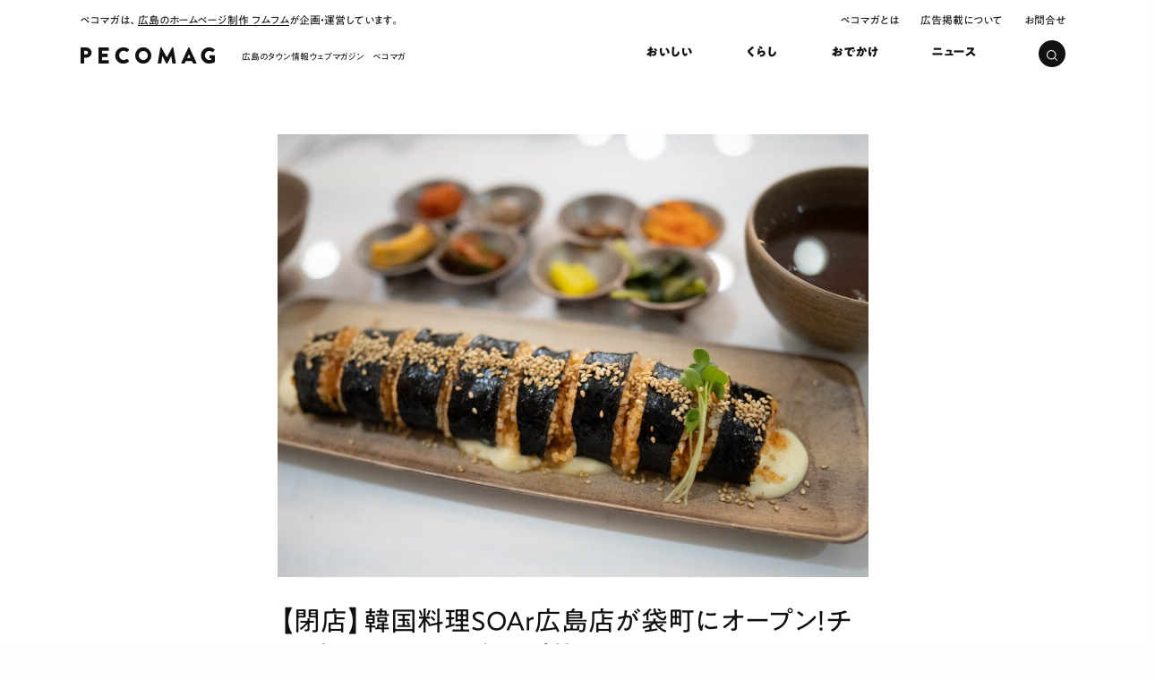

--- FILE ---
content_type: text/html; charset=UTF-8
request_url: https://pecomag.jp/17567/
body_size: 12818
content:
<!DOCTYPE html>
<html lang="ja">
	<head prefix="og: http://ogp.me/ns# fb: http://ogp.me/ns/fb# article: http://ogp.me/ns/article#">
<meta charset="utf-8">
<!-- Google Tag Manager -->
<script>(function(w,d,s,l,i){w[l]=w[l]||[];w[l].push({'gtm.start':
	new Date().getTime(),event:'gtm.js'});var f=d.getElementsByTagName(s)[0],
	j=d.createElement(s),dl=l!='dataLayer'?'&l='+l:'';j.async=true;j.src=
	'https://www.googletagmanager.com/gtm.js?id='+i+dl;f.parentNode.insertBefore(j,f);
})(window,document,'script','dataLayer','GTM-M92QC9C');</script>
<!-- End Google Tag Manager --><meta name='robots' content='max-image-preview:large' />
<link rel='dns-prefetch' href='//cdnjs.cloudflare.com' />
<link rel='dns-prefetch' href='//morisawafonts.net' />
<link rel='stylesheet' id='editorskit-frontend-css' href='https://pecomag.jp/wp-content/plugins/block-options/build/style.build.css?ver=new' type='text/css' media='all' />
<link rel='stylesheet' id='pc-style-css' href='https://pecomag.jp/wp-content/themes/peco2023hum/css/pc-pecomag.css?ver=1.2.21' type='text/css' media='all' />
<link rel='stylesheet' id='morisawafonts-css' href='//morisawafonts.net/c/01KC09FR0WBG92GEQ3CVDR6JYF/mf.css?ver=1.2.21' type='text/css' media='all' />
<link rel='stylesheet' id='hljs-style-css' href='//cdnjs.cloudflare.com/ajax/libs/highlight.js/10.0.3/styles/atom-one-dark.min.css?ver=1.2.21' type='text/css' media='all' />
<script type='text/javascript' src='//cdnjs.cloudflare.com/ajax/libs/highlight.js/10.0.3/highlight.min.js?ver=1.2.21' id='hljs-script-js'></script>
<script type='text/javascript' id='hljs-script-js-after'>
hljs.initHighlightingOnLoad();
</script>
<script type='text/javascript' src='//ajax.googleapis.com/ajax/libs/jquery/3.6.0/jquery.min.js?ver=1.2.21' id='jquery-js-js'></script>
<title>韓国料理SOAr(ソア)広島店が袋町にオープン！チーズキンパランチをレポ♡</title><meta property="og:title" content="韓国料理SOAr(ソア)広島店が袋町にオープン！チーズキンパランチをレポ♡"><meta name="description" content="広島市中区袋町に、SNSで話題の韓国料理店「SOAr（ソア）広島店」がオープン！大阪・名古屋・福岡など続々と登場するおしゃれレストランが2021年7月に広島にもやってきました。韓国カフェの雰囲気がある店内で手軽に味わえる、韓国宮廷風チーズキンパランチをいただきます！"><meta property="og:description" content="広島市中区袋町に、SNSで話題の韓国料理店「SOAr（ソア）広島店」がオープン！大阪・名古屋・福岡など続々と登場するおしゃれレストランが2021年7月に広島にもやってきました。韓国カフェの雰囲気がある店内で手軽に味わえる、韓国宮廷風チーズキンパランチをいただきます！"><meta property="og:site_name" content="ペコマガ"><meta name="twitter:card" content="summary_large_image"><meta property="og:url" content="https://pecomag.jp/17567/"><meta property="og:type" content="article"><meta property="og:image" content="https://pecomag.jp/wp-content/uploads/2022/12/large-ba8dd15ab8be2b092f6c7a81f5449514960e09ad33c88a94c3650274e370fb83.jpg">
<link rel="icon" href="https://pecomag.jp/wp-content/themes/peco2023hum/img/favicon/favicon.ico">
	<link rel="icon" href="https://pecomag.jp/wp-content/themes/peco2023hum/img/favicon/favicon.png">
	<link rel="apple-touch-icon-precomposed" href="https://pecomag.jp/wp-content/themes/peco2023hum/img/favicon/apple-touch-icon.png">

<script type="application/ld+json">{"@context":"https://schema.org","@type":"BreadcrumbList","itemListElement":[{"@type":"ListItem","position":1,"item":{"@id":"https://pecomag.jp/","name":"ペコマガ"}},{"@type":"ListItem","position":2,"item":{"@id":"https://pecomag.jp/gourmet/","name":"おいしい"}},{"@type":"ListItem","position":3,"item":{"@id":"https://pecomag.jp/17567/","name":"【閉店】韓国料理SOAr広島店が袋町にオープン！チーズキンパランチをレポ♡"}}]}</script>
<link rel="canonical" href="https://pecomag.jp/17567/">	<meta name="viewport" content="width=device-width, initial-scale=1.0">
<meta name="format-detection" content="telephone=no">
<link rel="shortcut icon" href="https://pecomag.jp/wp-content/themes/peco2023hum/img/favicon/favicon.ico">
<link rel="apple-touch-icon" sizes="180x180" href="https://pecomag.jp/wp-content/themes/peco2023hum/img/favicon/apple-touch-icon.png">
<link rel="stylesheet" href="https://pecomag.jp/wp-content/themes/peco2023hum/style.css">
<script async src="https://pagead2.googlesyndication.com/pagead/js/adsbygoogle.js?client=ca-pub-3073694543713718"
     crossorigin="anonymous"></script>
</head>
<body data-rsssl=1 class="post-template-default single single-post postid-17567 single-format-standard">
<!-- PC表示 -->
							<header><input type="checkbox" id="search"><div class="wrap">
		<div class="top">
			<span>ペコマガは、<a href="https://humhum.co.jp">広島のホームページ制作 フムフム</a>が企画・運営しています。</span>
			<ul>
				<li><a href="https://pecomag.jp/about">ペコマガとは</a></li>
				<li><a href="https://pecomag.jp/ads">広告掲載について</a></li>
				<li><a href="https://pecomag.jp/contact">お問合せ</a></li>
			</ul>
		</div>
					<div class="logo"><a href="https://pecomag.jp"><span>広島のタウン情報ウェブマガジン　ペコマガ</span></a></div>
				<nav><ul>
			<li class="gourmet"><a href="https://pecomag.jp/gourmet"><span class="bold">おいしい</span></a></li>
			<li class="life"><a href="https://pecomag.jp/life"><span class="bold">くらし</span></a></li>
			<li class="outing"><a href="https://pecomag.jp/outing"><span class="bold">おでかけ</span></a></li>
			<li class="news"><a href="https://pecomag.jp/news"><span class="bold">ニュース</span></a></li>
			<!-- <li class="work"><a href="https://pecomag.jp/pecomag/work"><span class="bold">はたらく</span></a></li> -->
		</ul></nav>
		<label for="search" class="search"><svg xmlns="http://www.w3.org/2000/svg" viewBox="0 0 11.414 11.414"><g fill="none" stroke="#fff"><circle cx="5" cy="5" r="5" stroke="none"/><circle cx="5" cy="5" r="4.5"/></g><path class="line" fill="#fff" d="m7.879 8.586.707-.707 2.829 2.828-.708.707z"/></svg>
<span></span></label>
		</div>
		<form method="get" id="searchform" action="https://pecomag.jp"><div class="box">
			<input type="text" name="s" id="s" class="input" value=""/>
			<label class="placeholder" for="s"><span class="typing">どんな記事探しとるん？ 例：</span><span class="txt-rotate" data-period="1700" data-rotate='[ "", "パン", "安佐南区", "ランチ" ]'></span></label>
			<button type="submit">検索</button>
		</div></form>
	</header>
<main class="entry"><div class="wrap">
	<section>
		<article>
										<img width="1320" height="989" src="https://pecomag.jp/wp-content/uploads/2022/12/large-ba8dd15ab8be2b092f6c7a81f5449514960e09ad33c88a94c3650274e370fb83-1320x989.jpg"  alt="" decoding="async" />						<div class="head">
				<h1>【閉店】韓国料理SOAr広島店が袋町にオープン！チーズキンパランチをレポ♡</h1>
									<time itemprop="dateModified" datetime="2023-01-10T16:43:55+09:00">更新：2023.01.10</time>
																			</div>
			<ul class="social_button">
				<li class="tw"><a href="https://twitter.com/share?url=https://pecomag.jp/17567/&text=【閉店】韓国料理SOAr広島店が袋町にオープン！チーズキンパランチをレポ♡｜ペコマガ" data-lang="ja" data-size="large" data-dnt="true" target="_blank"><svg xmlns="http://www.w3.org/2000/svg" viewBox="0 0 20 16.251"><path d="M6.29 16.25A11.6 11.6 0 0017.965 4.575c0-.178 0-.354-.012-.53A8.349 8.349 0 0020 1.922a8.19 8.19 0 01-2.357.646 4.118 4.118 0 001.8-2.27 8.223 8.223 0 01-2.606 1A4.107 4.107 0 009.844 5.04 11.65 11.65 0 011.392.75a4.106 4.106 0 001.27 5.478A4.073 4.073 0 01.8 5.714v.052a4.1 4.1 0 003.292 4.022 4.1 4.1 0 01-1.853.07 4.108 4.108 0 003.834 2.85 8.234 8.234 0 01-5.1 1.76 8.353 8.353 0 01-.977-.059 11.617 11.617 0 006.29 1.84" fill="#fff"/></svg><span>ツイート</span></a></li>
				<li class="fb"><a href="http://www.facebook.com/sharer.php?u=https://pecomag.jp/17567/&amp;t=【閉店】韓国料理SOAr広島店が袋町にオープン！チーズキンパランチをレポ♡｜ペコマガ" target="_blank"><svg xmlns="http://www.w3.org/2000/svg" viewBox="0 0 20 20"><path d="M11.4 20v-7.637h2.651l.4-3.094H11.4V7.294c0-.9.259-1.506 1.525-1.506h1.631V3.02a21.69 21.69 0 00-2.375-.12A3.95 3.95 0 009.32 3.95a4.162 4.162 0 00-1.1 3.038v2.281H5.563v3.094h2.658v7.576A9.968 9.968 0 1111.4 20z" fill="#fff"/></svg><span>シェア</span></a></li>
				<li><a href="http://line.me/R/msg/text/?https://pecomag.jp/17567/" target="_blank"><svg xmlns="http://www.w3.org/2000/svg" viewBox="0 0 21 20.057"><path d="M9.95 19.557a.333.333 0 01-.269-.1.732.732 0 01-.05-.556v-.021l.142-.856a1.933 1.933 0 00-.032-.9c-.11-.274-.54-.42-.881-.493a10.719 10.719 0 01-5.983-2.737A7.29 7.29 0 01.5 8.615C.5 4.141 4.986.5 10.5.5s10 3.641 10 8.115a7.261 7.261 0 01-2.143 4.993 32 32 0 01-7.857 5.806 1.512 1.512 0 01-.55.143zm4.4-13.092a.191.191 0 00-.134.055l-.005.005a.192.192 0 00-.054.133v4.332a.191.191 0 00.054.134l.005.005a.191.191 0 00.134.055h2.786a.194.194 0 00.194-.194v-.7a.194.194 0 00-.194-.194h-1.9v-.729h1.9a.194.194 0 00.194-.194v-.7a.194.194 0 00-.194-.194h-1.9V7.55h1.9a.194.194 0 00.194-.194v-.7a.194.194 0 00-.194-.194zm-3.912 1.952h0l1.987 2.683a.206.206 0 00.049.048h.052a.189.189 0 00.053.008h.7a.194.194 0 00.193-.194V6.658a.194.194 0 00-.193-.194h-.7a.194.194 0 00-.194.194v2.574L10.4 6.551a.16.16 0 00-.014-.02l-.007-.007-.006-.006-.014-.012-.001-.006-.01-.007h-.005l-.011-.005h-.006l-.011-.005h-.769a.194.194 0 00-.193.194v4.313a.194.194 0 00.193.194h.7a.194.194 0 00.194-.194V8.417zM7.784 6.464a.194.194 0 00-.194.194v4.332a.194.194 0 00.194.194h.7a.194.194 0 00.194-.194V6.658a.194.194 0 00-.194-.194zm-3.77 0a.194.194 0 00-.194.194v4.332a.191.191 0 00.054.134l.005.006a.194.194 0 00.134.054H6.8a.194.194 0 00.194-.194v-.7a.194.194 0 00-.194-.19H4.9V6.658a.194.194 0 00-.193-.194z" fill="#fff" stroke="rgba(0,0,0,0)" stroke-miterlimit="10"/></svg><span>友達に送る</span></a></li>
			</ul>
										<div class="infomation">
					<p><span class="name">SOAr 広島店</span><br>
					広島市中区袋町1-14<br>
											<span>TEL.080-4256-4746</span>
																		<span>営業時間.11:00〜15:00、17:30〜22:00</span>
																		<span>店休日.なし</span>
																		<span>駐車場.なし</span>
											</p>
				</div>
												<div class="ad">
		<a href="https://liff.line.me/1391620050-3rOkaMqp/channel/am/oa-pecomagweekly?utm_source=oa-pecomagweekly&amp;utm_medium=banner&amp;utm_campaign=none&amp;oa_id=oa-pecomagweekly" target="_blank"><img src="https://pecomag.jp/wp-content/uploads/2024/04/oa-pecomagweekly.png" alt="" decoding="async" loading="lazy"></a>
	</div>
			<div class="entry_main">
				<div class="lazyblock-grey-back-C69vX wp-block-lazyblock-grey-back"><div class="grey-back"><p>このお店は閉店しています。</p><p><a href="/7126">>>広島のランチ特集はこちら</a></p></div></div>


<figure class="wp-block-image"><img decoding="async" src="https://pecomag.jp/wp-content/uploads/2022/12/d3dcb2423267a0da47fe8d1895a3c5fa402806c1990011f6bcac6363c0dfed5f.jpg" alt=""/></figure>



<p>こんにちは！ペコマガ編集部の松本リンダです！<br><br>今回は中区袋町へ。<br>2021年7月にオープンした、できたてほやほやの韓国料理店「SOAr(ソア)広島店」へ行ってきます！<br><br>全国に続々とオープン中、話題のおしゃれ韓国レストランにわくわくです。</p>




		<div class="outline">
			<ul class="outline_list-2"><li><a class="outline__link middle" href="#outline__1"><span class="outline__number" style="display:none;">1.</span> SOAr広島店への行き方</a></li><li><a class="outline__link middle" href="#outline__2"><span class="outline__number" style="display:none;">2.</span> 韓国カフェのような店内</a></li><li><a class="outline__link middle" href="#outline__3"><span class="outline__number" style="display:none;">3.</span> チーズキンパランチをいただきます！</a></li><li><a class="outline__link middle" href="#outline__4"><span class="outline__number" style="display:none;">4.</span> 高級感ある宮廷スタイル×家庭料理</a></li></ul>
		</div><h2 id="outline__1" class="wp-block-heading">SOAr広島店への行き方</h2>


<div class="lazyblock-photoslide-26fk9S wp-block-lazyblock-photoslide"><div class="photoslide">
  <div class="slider">
    <img width="1200" height="800" src="https://pecomag.jp/wp-content/uploads/2022/12/large-8d4517e453395aeaba0df80b16326e60e246814c897400f21b3784ac7c944b32.jpg" class="attachment-entry2 size-entry2" alt="" decoding="async" loading="lazy" />
    <div class="caption"><span>広島PARCOから出発します！</span></div>
  </div>
  <div class="slider">
    <img width="1200" height="800" src="https://pecomag.jp/wp-content/uploads/2022/12/large-11e305a796443afe2c39bbb0345ddfe5b563fd7c30bdb6b1e46a681349af3fa8.jpg" class="attachment-entry2 size-entry2" alt="" decoding="async" loading="lazy" />
    <div class="caption"><span>並木通りをまっすぐ歩いて</span></div>
  </div>
  <div class="slider">
    <img width="1200" height="800" src="https://pecomag.jp/wp-content/uploads/2022/12/large-c54da5ace27bf9760632c43fc9fb4859b31c54b667d94b856bfb5fba2e6232a1.jpg" class="attachment-entry2 size-entry2" alt="" decoding="async" loading="lazy" />
    <div class="caption"><span>まだまだ直進</span></div>
  </div>
  <div class="slider">
    <img width="1200" height="800" src="https://pecomag.jp/wp-content/uploads/2022/12/large-049c7090091557ad33cac507ed7a2648b0f4005e90dcb716d289ba8ecbe9f13d.jpg" class="attachment-entry2 size-entry2" alt="" decoding="async" loading="lazy" />
    <div class="caption"><span>セブンイレブンで右折です！</span></div>
  </div>
  <div class="slider">
    <img width="1200" height="800" src="https://pecomag.jp/wp-content/uploads/2022/12/large-591629d90b8c52257089a42a7f00a9bc93178aa684a60e5fc348860d5a2b7354.jpg" class="attachment-entry2 size-entry2" alt="" decoding="async" loading="lazy" />
    <div class="caption"><span>右手に店舗があります</span></div>
  </div>
</div></div>


<h2 id="outline__2" class="wp-block-heading">韓国カフェのような店内</h2>



<figure class="wp-block-image"><img decoding="async" src="https://pecomag.jp/wp-content/uploads/2022/12/04511fb39588467d5f4db169886568ae22c264476c27466bf6429b697959a1de.jpg" alt=""/></figure>



<p>ビル横の階段を登って店内へ入ります。<br>ガラス窓の韓国語が目印！<br><br>​これまでに大阪・名古屋・福岡をはじめとする全国各所に出店されている話題のお店SOArが、広島にもやってきました！<br><br>インスタグラムで「#ソア」って検索するといーっぱいおしゃれな店舗とおいしそ〜な韓国料理の写真が出てくる！<br>『こんなおしゃれスポットが広島にも！！』ってわくわくがさらに加速しました！</p>



<figure class="wp-block-image"><img decoding="async" src="https://pecomag.jp/wp-content/uploads/2022/12/392f05bed687565201b95519e461bd8a2cf55957197b8d19251086bc7b210b5a.jpg" alt=""/></figure>



<p>白が基調のシンプルおしゃれな店内。<br>後ほどご紹介するランチは宮廷料理をイメージしているそうなんですが、店内の雰囲気は韓国カフェのようにされているそう！<br><br>上品で高級感のあるランチが、リーズナブルにカフェ感覚で気軽に食べられるのが「SOAr広島店」の嬉しいポイント！</p>



<figure class="wp-block-image"><img decoding="async" src="https://pecomag.jp/wp-content/uploads/2022/12/c8deabd6ae7886de6a6afc1ed9fbc60c444bc3b953b192c9dd39b93c5394ac82.jpg" alt=""/></figure>



<p><strong>席数は26席あります。</strong><br>韓国のカフェってシンプルでかわいいイメージなんですが、まさにそのイメージ通りのお店！<br><br><strong>韓国カフェ風の店内にK-POPソングが流れて、気分はもう渡韓です。</strong><br>お店の中が明るいから写真写りも普段の倍ぐらい良い気がした！(笑)<br><br>本場なのは雰囲気だけじゃなく！<br>料理に使う食材も韓国から仕入れされているそうです。</p>



<h2 id="outline__3" class="wp-block-heading">チーズキンパランチをいただきます！</h2>



<figure class="wp-block-image"><img decoding="async" src="https://pecomag.jp/wp-content/uploads/2022/12/1eea4a467269c48b7790a254a64539af8f0184480dcc63cbff04f6b7bc944db9.jpg" alt=""/><figcaption class="wp-element-caption">チーズキンパランチ 1,520円(税込)</figcaption></figure>



<p>今回いただくのは、人気メニューの「チーズキンパランチ」です。<br><br>チーズキンパの他には、韓国料理定番のスンドゥブや石焼ビビンバのランチもあります。<br><br><strong>SOAr広島店で人気メニューの1位2位を争っているのが、「チーズマグマ鉄板ポックンパランチ」と今回いただく「チーズキンパランチ」だそう！</strong><br>チーズマグマポックンパは、アチアチの鉄板にたっぷりのとろとろチーズとポックンパ(韓国風チャーハン)が一緒になってる見た目のインパクト大！</p>



<figure class="wp-block-image"><img decoding="async" src="https://pecomag.jp/wp-content/uploads/2022/12/b843a6fb47be4c0504165ff84d96939fccab600153a874a022d44c46490f6297.jpg" alt=""/></figure>



<p>チーズキンパランチには、スープと8種類の「SOArOKAZU（ソアオカズ）」がセットになっています。<br><br>キムチだったり、ナムルだったり、ちょこちょこ食べられるおかずがセットになってるの、韓国ぽい！</p>



<figure class="wp-block-image"><img decoding="async" src="https://pecomag.jp/wp-content/uploads/2022/12/d23cce3a22ac70277cd1a02c75695ba225e4783fa963cede892a5ea070cf0fdc.jpg" alt=""/></figure>



<p>それでは、いただきます！</p>



<figure class="wp-block-image"><img decoding="async" src="https://pecomag.jp/wp-content/uploads/2022/12/6fb71e71942970c168292f63a71ab18882b43dca328b8206582d366b6372bb5e.jpg" alt=""/></figure>



<p>の、前に！テーブルの上に並べられてるものの中にこんな物が。<br><br>なんなんやろ〜と思いながら待ってると。</p>



<figure class="wp-block-image"><img decoding="async" src="https://pecomag.jp/wp-content/uploads/2022/12/491bfe14ecfe47ddd85c6703c9b84f5b2e9ba311ffe0b856be9d5be3d04d9a47.jpg" alt=""/></figure>



<p>お水を注いでくださって…。</p>



<figure class="wp-block-image"><img decoding="async" src="https://pecomag.jp/wp-content/uploads/2022/12/d792ba66a0694a141aa6dc2006fa0d7fc82f4c9fda07696e8878b28dc131f572.jpg" alt=""/></figure>



<p><strong>にょき！おしぼりでした！</strong><br><br>それでは改めて、いただきます！</p>



<figure class="wp-block-image"><img decoding="async" src="https://pecomag.jp/wp-content/uploads/2022/12/849c0d9f5a1a353b639ed2356945a2335507cfc6cea8518c9e397919c9dd2816.jpg" alt=""/></figure>



<p>松本リンダ、初チーズキンパです！<br><br>溢れ出てるのが見てわかる通り、たっぷりのチーズ！</p>



<figure class="wp-block-image"><img decoding="async" src="https://pecomag.jp/wp-content/uploads/2022/12/0da40f079697dcd5624e22bbf326ea749506dca459630ee23504af446b6385ad.jpg" alt=""/></figure>



<p>チーズがのびのびです。<br><br>勢いよく一口でいただきます！</p>



<figure class="wp-block-image"><img decoding="async" src="https://pecomag.jp/wp-content/uploads/2022/12/dc650123aef746520f9b39b1ded245b96cb43872e0a664b16ee9497412d0245d.jpg" alt=""/></figure>



<p>ぱく！<br>のびのびとどこまでも続くチーズですが、ここで一旦途切れさせてお口に入れます。</p>



<figure class="wp-block-image"><img decoding="async" src="https://pecomag.jp/wp-content/uploads/2022/12/70b4e56c335b442ecead299a96a61409b2ea612453120a7944e34aaaa9180ae3.jpg" alt=""/></figure>



<p>途切れさせて…。ここで一旦全部口に入れて…。</p>



<figure class="wp-block-image"><img decoding="async" src="https://pecomag.jp/wp-content/uploads/2022/12/efddd0b8a350844b54e708e7d097097800093e08003063a42bfdf3a375c217ac.jpg" alt=""/></figure>



<p>チーズ切れない！！！<br>伸ばしても伸ばしてもチーズがついてきます。<br>それくらい、本当にたっぷりチーズ！<br><br>のりはしっとり、韓国のりです。<br><br>そして、ゴマ落下注意の看板を立てたいくらいゴマがたっぷり！<br>セットについてくるスープにも、ゴマがたくさん入ってました！</p>



<figure class="wp-block-image"><img decoding="async" src="https://pecomag.jp/wp-content/uploads/2022/12/bf4438f94da1bbaa07ee25681ba0d65a63d1376ff6ea310597a532f184dbda86.jpg" alt=""/></figure>



<p>8種類あるおかずも、どれにしようか～と迷いながらキンパの間にいただきます。<br><br><strong>このおかずがずらっと並ぶの、たくさん食べられるのも嬉しいけど見た目の豪華さとボリューム感も嬉しいなって！</strong><br>今回はひとり分でしたが、例えば2人とか4人とかで頼んだらもっと机ぎっしりに、写真映え度もマシマシです！<br><br>おいしさだけじゃなくて見た目の豪華さだったり綺麗さも楽しんでもらえるように、料理の置き方や器を考えられてるそうですよ！<br><br>カフェとかレストランでの食事って、そういう楽しみもありますよね！♡</p>



<figure class="wp-block-image"><img decoding="async" src="https://pecomag.jp/wp-content/uploads/2022/12/11301b775acfd5a4260d1035f950c19b17da2f51b112802f16901ec36b05b799.jpg" alt=""/></figure>



<p>そういえば。<br><strong>韓国料理と言えば辛いってイメージがあったんですが、今回いただいたチーズキンパは辛くなかったです！</strong><br>辛いものは食べられないよ～という方はご安心を！<br><br><strong>副菜でついてくる8種のおかずの中には、キムチなどもあるのでそちらはピリッとします！</strong><br>ちなみに、広島つけ麺の辛さ3倍がギリギリおいしく食べられる私は全部おいしく食べられるくらいでした！ご参考までに。</p>



<figure class="wp-block-image"><img decoding="async" src="https://pecomag.jp/wp-content/uploads/2022/12/b85a7cdf221542f4c52e8bd6434c9f5fbcf74d4fe2f9fce53951c139bffeb8d4.jpg" alt=""/></figure>



<p>はじめてのチーズキンパ、お腹いっぱい大満足です！<br><br>ごちそうさまでした！</p>



<h2 id="outline__4" class="wp-block-heading">高級感ある宮廷スタイル×家庭料理</h2>



<figure class="wp-block-image"><img decoding="async" src="https://pecomag.jp/wp-content/uploads/2022/12/2e26ba52a94c6907f48932cb54f605993f839dad9ba73313f00d7b8cf3c62b99.jpg" alt=""/></figure>



<p>SOAr広島店のメニューには、韓国の家庭料理が多くあります。<br>最初に宮廷料理がテーマのランチだと書いたんですが、「見た目は宮廷スタイルで豪華に、でも料理は家庭的な韓国料理」といったイメージ！<br><br>流行りの韓国料理をたくさん出すというよりは、韓国の家庭で食べられているものを食べてほしいということだそう。<br>例えば、和食料理屋さんで出てくる料理と日本人がおうちで食べる料理ってちょっと違うよね。って話の韓国版ですね！<br><br>おしゃれで高級感のあるランチセットが、気軽に、そしてリーズナブルに楽しめる袋町の「SOAr広島店」で、みなさんぜひ渡韓気分を味わってみてください！♡</p>
																<div class="blogcard">
					<div class="text">
					<span class="title bold">SOAr 広島店</span>
					<p class="add"><span class="address">
						広島市中区袋町1-14												<a href="https://www.google.com/maps/place/広島市中区袋町1-14" target="_blank" rel="nofollow" class="map">Google MAP</a></span>
												11:00〜15:00、17:30〜22:00					</p>
					<span class="em">情報は変更になる場合があります。おでかけの際はお店の公式サイトやSNSなどで最新の情報を確認しておでかけください。</span>
					</div>
					<a href="https://pecomag.jp/spot/soar/" target="_blank" class="blog_btn"></a>
				</div>
											</div>
													<div class="writer"><a href="https://pecomag.jp/editor/linda/">
				<img width="320" height="320" src="https://pecomag.jp/wp-content/uploads/2022/11/2bf013ee92c12086ddf25572b4cfdf8435ebae1a18f45c3b16c6137454392210-320x320.jpg" class="attachment-user_m size-user_m" alt="" decoding="async" loading="lazy" />				<div class="text">
					<span class="en">matsumoto linda</span>
					<span class="name">松本リンダ</span>
					<span class="heading"></span>
				</div>
			</a></div>
					</article>
		</section>
	</div>
	<div class="wrap">
	<div class="related list">
		<h2 class="bold">この記事の関連記事</h2>
		<ul class="tags">
																																							<li><a href="https://pecomag.jp/tag/%e4%b8%ad%e5%8c%ba/" rel="tag">中区</a></li><li><a href="https://pecomag.jp/tag/%e6%9c%ac%e9%80%9a%e3%83%bb%e8%a2%8b%e7%94%ba/" rel="tag">本通・袋町</a></li><li><a href="https://pecomag.jp/tag/%e3%83%a9%e3%83%b3%e3%83%81/" rel="tag">ランチ</a></li><li><a href="https://pecomag.jp/tag/%e5%ba%83%e5%b3%b6%e5%b8%82%e4%b8%ad%e5%bf%83%e9%83%a8/" rel="tag">広島市中心部</a></li>		</ul>
													<article><a href="https://pecomag.jp/48892/">
						<div class="img">
							<img width="600" height="400" src="https://pecomag.jp/wp-content/uploads/2026/01/DSC00076-1-600x400.jpg"  alt="" decoding="async" loading="lazy" />						</div>
						<div class="text">
							<p class="title"><span><span class="middle">【ヒルトン広島】今年も開幕！カープ×いちごの熱すぎるスイーツビュッフェを全制覇レポート！</span></span></p>
														<ul class="tag">
																							</ul>
							<div class="foot">
																<div class="editor">
									<img width="640" height="640" src="https://pecomag.jp/wp-content/uploads/2022/11/c667dd99eabf212934a5bb6bfecce8b6cd215084227573c659486f6d3bca49db.jpg" class="attachment-pic_icon2 size-pic_icon2" alt="" decoding="async" loading="lazy" />									<span class="name">舛井 奈美香</span>
								</div>
																<span class="date">2026.01.14</span>
							</div>
						</div>
					</a></article>
																	<article><a href="https://pecomag.jp/48777/">
						<div class="img">
							<img width="600" height="400" src="https://pecomag.jp/wp-content/uploads/2025/09/DSC00056-1-600x400.jpg"  alt="" decoding="async" loading="lazy" />						</div>
						<div class="text">
							<p class="title"><span><span class="middle">「マイメロディ＆クロミのスイートゴシックパーティ」ヒルトン広島で秋の推し活スイーツビュッフェ</span></span></p>
														<ul class="tag">
																							</ul>
							<div class="foot">
																<div class="editor">
									<img width="640" height="640" src="https://pecomag.jp/wp-content/uploads/2022/11/c667dd99eabf212934a5bb6bfecce8b6cd215084227573c659486f6d3bca49db.jpg" class="attachment-pic_icon2 size-pic_icon2" alt="" decoding="async" loading="lazy" />									<span class="name">舛井 奈美香</span>
								</div>
																<span class="date">2025.09.17</span>
							</div>
						</div>
					</a></article>
																	<article><a href="https://pecomag.jp/48667/">
						<div class="img">
							<img width="600" height="400" src="https://pecomag.jp/wp-content/uploads/2025/07/DSC00046-2-600x400.jpg"  alt="" decoding="async" loading="lazy" />						</div>
						<div class="text">
							<p class="title"><span><span class="middle">【キッズスペース完備！】焼き鳥屋さんが大変身！子連れに優しい「焼き鳥 蓮」の驚きランチ</span></span></p>
														<ul class="tag">
																							</ul>
							<div class="foot">
																<div class="editor">
									<img width="640" height="640" src="https://pecomag.jp/wp-content/uploads/2022/11/c667dd99eabf212934a5bb6bfecce8b6cd215084227573c659486f6d3bca49db.jpg" class="attachment-pic_icon2 size-pic_icon2" alt="" decoding="async" loading="lazy" />									<span class="name">舛井 奈美香</span>
								</div>
																<span class="date">2025.07.23</span>
							</div>
						</div>
					</a></article>
																	<article><a href="https://pecomag.jp/48609/">
						<div class="img">
							<img width="600" height="400" src="https://pecomag.jp/wp-content/uploads/2025/07/DSC00059-1-600x400.jpg"  alt="" decoding="async" loading="lazy" />						</div>
						<div class="text">
							<p class="title"><span><span class="middle">可愛すぎて食べられない！？ヒルトン広島×シナモロールのスイーツビュッフェに潜入！</span></span></p>
														<ul class="tag">
																							</ul>
							<div class="foot">
																<div class="editor">
									<img width="640" height="640" src="https://pecomag.jp/wp-content/uploads/2022/11/c667dd99eabf212934a5bb6bfecce8b6cd215084227573c659486f6d3bca49db.jpg" class="attachment-pic_icon2 size-pic_icon2" alt="" decoding="async" loading="lazy" />									<span class="name">舛井 奈美香</span>
								</div>
																<span class="date">2025.07.18</span>
							</div>
						</div>
					</a></article>
																	<article><a href="https://pecomag.jp/48486/">
						<div class="img">
							<img width="600" height="400" src="https://pecomag.jp/wp-content/uploads/2025/07/DSC00287-600x400.jpg"  alt="" decoding="async" loading="lazy" />						</div>
						<div class="text">
							<p class="title"><span><span class="middle">まるで動物園！ANAクラウンプラザホテル広島の「アニマルスイーツビュッフェ」は、親子で大満足間違いなし！</span></span></p>
														<ul class="tag">
																							</ul>
							<div class="foot">
																<div class="editor">
									<img width="640" height="640" src="https://pecomag.jp/wp-content/uploads/2022/11/c667dd99eabf212934a5bb6bfecce8b6cd215084227573c659486f6d3bca49db.jpg" class="attachment-pic_icon2 size-pic_icon2" alt="" decoding="async" loading="lazy" />									<span class="name">舛井 奈美香</span>
								</div>
																<span class="date">2025.07.09</span>
							</div>
						</div>
					</a></article>
																	<article><a href="https://pecomag.jp/48325/">
						<div class="img">
							<img width="600" height="400" src="https://pecomag.jp/wp-content/uploads/2025/06/DSC00105-1-600x400.jpg"  alt="" decoding="async" loading="lazy" />						</div>
						<div class="text">
							<p class="title"><span><span class="middle">SNSで話題の呉グルメ！家族の夢を乗せた世界一のピッツァ「nalipo」</span></span></p>
														<ul class="tag">
																							</ul>
							<div class="foot">
																<div class="editor">
									<img width="640" height="640" src="https://pecomag.jp/wp-content/uploads/2022/11/c667dd99eabf212934a5bb6bfecce8b6cd215084227573c659486f6d3bca49db.jpg" class="attachment-pic_icon2 size-pic_icon2" alt="" decoding="async" loading="lazy" />									<span class="name">舛井 奈美香</span>
								</div>
																<span class="date">2025.06.20</span>
							</div>
						</div>
					</a></article>
																	<article><a href="https://pecomag.jp/48137/">
						<div class="img">
							<img width="600" height="400" src="https://pecomag.jp/wp-content/uploads/2025/05/DSC00102-1-600x400.jpg"  alt="" decoding="async" loading="lazy" />						</div>
						<div class="text">
							<p class="title"><span><span class="middle">見て楽しい！食べて美味しい！ヒルトン広島「レトロ・ア・ラ・モード」スイーツビュッフェ</span></span></p>
														<ul class="tag">
																							</ul>
							<div class="foot">
																<div class="editor">
									<img width="640" height="640" src="https://pecomag.jp/wp-content/uploads/2022/11/c667dd99eabf212934a5bb6bfecce8b6cd215084227573c659486f6d3bca49db.jpg" class="attachment-pic_icon2 size-pic_icon2" alt="" decoding="async" loading="lazy" />									<span class="name">舛井 奈美香</span>
								</div>
																<span class="date">2025.05.30</span>
							</div>
						</div>
					</a></article>
																	<article><a href="https://pecomag.jp/48160/">
						<div class="img">
							<img width="600" height="400" src="https://pecomag.jp/wp-content/uploads/2025/05/DSC00130-1-600x400.jpg"  alt="" decoding="async" loading="lazy" />						</div>
						<div class="text">
							<p class="title"><span><span class="middle">【広島駅すぐ】手土産に迷ったらココ！福屋広島駅前店B1Fで出会う、最旬ご褒美スイーツ</span></span></p>
														<ul class="tag">
																							</ul>
							<div class="foot">
																<div class="editor">
									<img width="640" height="640" src="https://pecomag.jp/wp-content/uploads/2022/11/c667dd99eabf212934a5bb6bfecce8b6cd215084227573c659486f6d3bca49db.jpg" class="attachment-pic_icon2 size-pic_icon2" alt="" decoding="async" loading="lazy" />									<span class="name">舛井 奈美香</span>
								</div>
																<span class="date">2025.05.29</span>
							</div>
						</div>
					</a></article>
																	<article><a href="https://pecomag.jp/47864/">
						<div class="img">
							<img width="600" height="400" src="https://pecomag.jp/wp-content/uploads/2025/02/DSC00152-2-600x400.jpg"  alt="" decoding="async" loading="lazy" />						</div>
						<div class="text">
							<p class="title"><span><span class="middle">中四国・九州エリア初！「猿田彦珈琲」がエディオンピースウィング広島にオープン！</span></span></p>
														<ul class="tag">
																							</ul>
							<div class="foot">
																<div class="editor">
									<img width="640" height="640" src="https://pecomag.jp/wp-content/uploads/2022/11/c667dd99eabf212934a5bb6bfecce8b6cd215084227573c659486f6d3bca49db.jpg" class="attachment-pic_icon2 size-pic_icon2" alt="" decoding="async" loading="lazy" />									<span class="name">舛井 奈美香</span>
								</div>
																<span class="date">2025.02.14</span>
							</div>
						</div>
					</a></article>
																	<article><a href="https://pecomag.jp/47744/">
						<div class="img">
							<img width="600" height="400" src="https://pecomag.jp/wp-content/uploads/2024/12/DSC00174-600x400.jpg"  alt="" decoding="async" loading="lazy" />						</div>
						<div class="text">
							<p class="title"><span><span class="middle">スパイス×フレンチの技！誰でも食べやすい「やさしいスパイスカレー」</span></span></p>
														<ul class="tag">
																							</ul>
							<div class="foot">
																<div class="editor">
									<img width="640" height="640" src="https://pecomag.jp/wp-content/uploads/2022/11/72ae636ad43c1f7282c5b00d3f80c6a9cd01bc3a2029b3eb56105f7ebe89cb65.jpg" class="attachment-pic_icon2 size-pic_icon2" alt="" decoding="async" loading="lazy" />									<span class="name">ともさん</span>
								</div>
																<span class="date">2025.02.14</span>
							</div>
						</div>
					</a></article>
													</div>
		<div class="aside">
			<div class="ad">
		<a href="https://liff.line.me/1391620050-3rOkaMqp/channel/am/oa-pecomagweekly?utm_source=oa-pecomagweekly&amp;utm_medium=banner&amp;utm_campaign=none&amp;oa_id=oa-pecomagweekly" target="_blank"><img src="https://pecomag.jp/wp-content/uploads/2024/04/oa-pecomagweekly.png" alt="" decoding="async" loading="lazy"></a>
	</div>
		<div class="recommend"><span class="title bold">PR記事</span>
	<ul class="box">
			<li><a href="https://pecomag.jp/24171/">
			<div class="img">
				<img width="180" height="120" src="https://pecomag.jp/wp-content/uploads/2022/12/large-8bf4373fcca5210763a686791a884ff4-180x120.jpg"  alt="" decoding="async" loading="lazy" />			</div>
			<p><span><span class="middle">広島と松山を結ぶ新型フェリー “シーパセオ” が快適のレベルを超えていました。</span></span></p>
		</a></li>
			<li><a href="https://pecomag.jp/46416/">
			<div class="img">
				<img width="180" height="120" src="https://pecomag.jp/wp-content/uploads/2024/06/DSC00151-180x120.jpg"  alt="" decoding="async" loading="lazy" />			</div>
			<p><span><span class="middle">中四国初出店！ハワイ気分が味わえる「ALOHA CAFE Pineapple」で夏を楽しむ♪</span></span></p>
		</a></li>
			<li><a href="https://pecomag.jp/45081/">
			<div class="img">
				<img width="180" height="120" src="https://pecomag.jp/wp-content/uploads/2024/06/8089e50294910c6cb163e5cb54ad137b-180x120.jpg"  alt="" decoding="async" loading="lazy" />			</div>
			<p><span><span class="middle">広島の子育て世代が今住みたい！段原エリアの魅力を徹底レポート</span></span></p>
		</a></li>
			<li><a href="https://pecomag.jp/46067/">
			<div class="img">
				<img width="180" height="120" src="https://pecomag.jp/wp-content/uploads/2024/05/DSC00202-2-180x120.jpg"  alt="" decoding="async" loading="lazy" />			</div>
			<p><span><span class="middle">子どもから大人まで1日中楽しめる！北広島町の「カフェ五感」</span></span></p>
		</a></li>
			<li><a href="https://pecomag.jp/16422/">
			<div class="img">
				<img width="180" height="120" src="https://pecomag.jp/wp-content/uploads/2023/08/q-180x120.jpg"  alt="" decoding="async" loading="lazy" />			</div>
			<p><span><span class="middle">【2023】備北夏まつり徹底ガイド！夏限定イベントやアクティビティーを満喫しよう！</span></span></p>
		</a></li>
			<li><a href="https://pecomag.jp/40424/">
			<div class="img">
				<img width="180" height="120" src="https://pecomag.jp/wp-content/uploads/2023/08/etajima-180x120.jpg"  alt="" decoding="async" loading="lazy" />			</div>
			<p><span><span class="middle">【江田島〇〇展】江田島での素敵な思い出が集まってついに開催！</span></span></p>
		</a></li>
			<li><a href="https://pecomag.jp/28537/">
			<div class="img">
				<img width="180" height="120" src="https://pecomag.jp/wp-content/uploads/2022/12/large-076184752f74230e9d67a3075b2721fb-180x120.jpg"  alt="" decoding="async" loading="lazy" />			</div>
			<p><span><span class="middle">備北丘陵公園「備北花ピクニック」で春を満喫♡イベント最新情報</span></span></p>
		</a></li>
			<li><a href="https://pecomag.jp/40034/">
			<div class="img">
				<img width="180" height="120" src="https://pecomag.jp/wp-content/uploads/2023/08/fujimicho-top1-180x120.jpg"  alt="" decoding="async" loading="lazy" />			</div>
			<p><span><span class="middle">非日常が日常になる街、中区富士見町での憧れの暮らしを体験してきました</span></span></p>
		</a></li>
			<li><a href="https://pecomag.jp/40006/">
			<div class="img">
				<img width="180" height="120" src="https://pecomag.jp/wp-content/uploads/2023/08/etajima-repo-180x120.jpg"  alt="" decoding="async" loading="lazy" />			</div>
			<p><span><span class="middle">編集部と行く、江田島市撮影ツアーを開催しました！</span></span></p>
		</a></li>
			<li><a href="https://pecomag.jp/39915/">
			<div class="img">
				<img width="180" height="120" src="https://pecomag.jp/wp-content/uploads/2023/08/8ebcfa09aa0049f6be81819ee354f368-1-180x120.jpg"  alt="" decoding="async" loading="lazy" />			</div>
			<p><span><span class="middle">ひろしま県民の森で冬のトレッキング「スノーシューハイク」を初体験！</span></span></p>
		</a></li>
		</ul>
	</div>
	</div>
</div></main>
<script type="text/javascript" src="https://cdn.jsdelivr.net/npm/slick-carousel@1.8.1/slick/slick.min.js"></script>
<script>
jQuery(function($){
	$('.photoslide').slick({
		arrows: true,
		dots: true,
		slidesToShow: 1,
		speed: 400,
		useCSS: false,
		touchThreshold: 15,
		infinite: false,
		prevArrow: '<button type="button" class="prev"></button>',
		nextArrow: '<button type="button" class="next"></button>',
	});
});
</script>
	<script>
	jQuery(function($){
		$('.special .slick').slick({
			arrows: false,
			variableWidth: true,
			infinite: true,
			autoplay: true,
			autoplaySpeed: 4000,
			pauseOnFocus: false,
			pauseOnHover: false,
		});
	});
	</script>
<footer><div class="wrap">
            <div class="text">
            <p class="logo">ペコマガは「明日の広島を今日よりもっと面白く」をテーマに広島の情報を発信する、タウン情報ウェブマガジンです</p>
            <span class="linklist"><a href="https://humhum.co.jp/" target="_blank">広島のホームページ制作会社 フムフム</a></span>
        </div>
        <div class="right">
    <ul>
		<li><a href="https://pecomag.jp/about"><span>ペコマガとは</span></a></li>
        <li><a href="https://pecomag.jp/spot"><span>スポット情報</span></a></li>
		<li><a href="https://pecomag.jp/ads"><span>広告掲載について</span></a></li>
		<li><a href="https://pecomag.jp/contact"><span>お問合せ</span></a></li>
		<li><a href="https://humhum.co.jp" target="_blank"><span>運営会社</span></a></li>
        <li><a href="https://pecomag.jp/pp"><span>プライバシーポリシー</span></a></li>
        <li><a href="https://pecomag.jp/terms"><span>利用規約</span></a></li>
        <li><a href="https://pecomag.jp/informative"><span>インフォマティブデータポリシー</span></a></li>
	</ul>
        <div class="sponsored">
        <p>ペコマガの運営は、以下のスポンサーの皆さまに支えられています。※順不同</p>
        <ul>
            <li><a href="https://www.fukuya-dept.co.jp/" target="_blank"><span>広島の百貨店 福屋</span></a></li>
            <li><a href="https://www.shobara-info.com/" target="_blank"><span>一般社団法人 庄原観光推進機構</span></a></li>
            <li><a href="https://setouchitourism.or.jp/ja/" target="_blank"><span>一般社団法人せとうち観光推進機構</span></a></li>
        </ul>
    </div>
    </div>
    <small>© ペコマガ</small>
</div></footer>
<script type="application/ld+json">{"@context":"http:\/\/schema.org\/","@type":"Article","url":"https:\/\/pecomag.jp\/17567\/","author":{"@type":"Person","name":"\u677e\u672c\u30ea\u30f3\u30c0"},"headline":"\u3010\u9589\u5e97\u3011\u97d3\u56fd\u6599\u7406SOAr\u5e83\u5cf6\u5e97\u304c\u888b\u753a\u306b\u30aa\u30fc\u30d7\u30f3\uff01\u30c1\u30fc\u30ba\u30ad\u30f3\u30d1\u30e9\u30f3\u30c1\u3092\u30ec\u30dd\u2661","datePublished":"2021-08-19 13:21:00","image":"https:\/\/pecomag.jp\/wp-content\/uploads\/2022\/12\/large-ba8dd15ab8be2b092f6c7a81f5449514960e09ad33c88a94c3650274e370fb83.jpg","ArticleSection":"\u304a\u3044\u3057\u3044","Publisher":"PECOMAG"}</script>	<script src="https://pecomag.jp/wp-content/themes/peco2023hum/js/pecomag/common.js" charset="uft-8"></script>
</body>
</html>


--- FILE ---
content_type: text/html; charset=utf-8
request_url: https://www.google.com/recaptcha/api2/aframe
body_size: 268
content:
<!DOCTYPE HTML><html><head><meta http-equiv="content-type" content="text/html; charset=UTF-8"></head><body><script nonce="jmJMO8MUsOPmVBlSr2StxQ">/** Anti-fraud and anti-abuse applications only. See google.com/recaptcha */ try{var clients={'sodar':'https://pagead2.googlesyndication.com/pagead/sodar?'};window.addEventListener("message",function(a){try{if(a.source===window.parent){var b=JSON.parse(a.data);var c=clients[b['id']];if(c){var d=document.createElement('img');d.src=c+b['params']+'&rc='+(localStorage.getItem("rc::a")?sessionStorage.getItem("rc::b"):"");window.document.body.appendChild(d);sessionStorage.setItem("rc::e",parseInt(sessionStorage.getItem("rc::e")||0)+1);localStorage.setItem("rc::h",'1768564054069');}}}catch(b){}});window.parent.postMessage("_grecaptcha_ready", "*");}catch(b){}</script></body></html>

--- FILE ---
content_type: text/css
request_url: https://pecomag.jp/wp-content/themes/peco2023hum/css/pc-pecomag.css?ver=1.2.21
body_size: 15071
content:
@charset "utf-8";
html, body, div, span, applet, object, iframe,h1, h2, h3, h4, h5, h6, p, blockquote, pre,a, abbr, acronym, address, big, cite, code,del, dfn, em, img, ins, kbd, q, s, samp,small, strike, strong, sub, sup, tt, var,b, u, i, center,dl, dt, dd, ol, ul, li,fieldset, form, label, legend,table, caption, tbody, tfoot, thead, tr, th, td,article, aside, canvas, details, embed,figure, figcaption, footer, header, hgroup,menu, nav, output, ruby, section, summary,time, mark, audio, video {
margin: 0;padding: 0;border: 0;font-style:normal;font-weight: normal;font-size: 100%;vertical-align: baseline;}
@font-face {
	font-family: YuGothicM;
	src: local(Yu Gothic Medium),local(Yu Gothic);
	font-weight: 500;
}
@font-face {font-family: "Helvetica Neue";src: local("Helvetica Neue Regular");font-weight: 100;}
@font-face {font-family: "Helvetica Neue";src: local("Helvetica Neue Regular");font-weight: 200;}
@media all and (-ms-high-contrast: none) {
	body {font-family: Verdana, Meiryo, sans-serif;}
}
body {
	font-family: "MFW-PA1GothicStd-Regular", "source-han-sans-japanese", -apple-system, BlinkMacSystemFont, "Helvetica Neue", "Segoe UI", 'Hiragino Sans', 'Hiragino Kaku Gothic ProN', '游ゴシック Medium', Meiryo, sans-serif;
	color: #111;letter-spacing: 0;font-feature-settings: "palt" 1;font-kerning: auto;-webkit-font-smoothing: antialiased;background: #fefefe;
}
html {font-size: 62.5%;}
ul ,ol {list-style: none;}
a:link ,a:visited {color: #111;text-decoration: none;}
img {width: 100%;height: auto;vertical-align: bottom;}
main {display: block;}
* {min-height:0;min-width : 0}
*.bold {font-family: "MFW-PA1GothicStd-Bold";line-height: 1.25;}
*.middle {font-family: "MFW-PA1GothicStd-Medium";line-height: 1.25;}
/* ドラッグ背景 */
::selection {background: #A0CCD1;color: #fff}
::-moz-selection {background: #A0CCD1;color: #fff}
.sp {display: none}

span#tmp {
	position: fixed;bottom: 30px;left: 20px;z-index: 99999;
	background: rgba(255,255,0,.7);border-radius: 5px;padding: 1em;
	color: #111;font-size: 1.2em;font-weight: 700;
}
span#tmp::before {
	content: "Template：";font-size: 1rem;line-height: 1.3;letter-spacing: 0;
}

body.fixed {
    touch-action: none;
    -webkit-overflow-scrolling: none;
    overflow: hidden;
    overscroll-behavior: none;}
.wrap {
	width: 1200px;margin: 0 auto;padding: 0 50px;
	box-sizing: border-box;
}
span#tem {
	position: fixed;bottom: 10px;right: 10px;z-index: 10000;
	font-size: 1rem;font-weight: 700;
}
.banner {
	width: 100%;z-index: 0;
	position: fixed;top: 0;left: 0;
}
main {position: relative;background: #fff;}

header {
	width: 100%;height: 80px;position: relative;top: 0;left: 0;z-index: 10000;
	background: #fff;padding: 30px 0 0;
}
header.is-fixed {height: 80px;position: fixed;padding: 0;animation: down .5s ease-in-out 1 forwards;}
@keyframes down {
	0%  {transform: translate3d(0, -100px, 0);opacity: .5}
	100% {transform: translate3d(0, 0, 0);opacity:1}
}
header .wrap {position: relative;}
header .top {
	overflow: hidden;width: 100%;
	position: absolute;top: -20px;left: 50px;display: flex;justify-content: space-between;
}
header .top span {font-size: 1.2em;}
header .top ul {display: flex;margin: 0 100px 0 0;}
header .top ul li {margin: 0 0 0 2em;font-size: 1.2em;}
header .top span a:link ,
header .top span a:visited {text-decoration: underline;transition: opacity .2s;}
header .top span a:hover {opacity: .5;}
header .top ul a:hover {text-decoration: underline;}
header .logo {
	width: 440px;height: 40px;
	position: absolute;top: 23px;left: 50px;
}
header.is-fixed .logo {left: 35px;top: 20px;}
header .logo::before {
	content: "";width: 150px;height: 18px;position: absolute;top: 0;left: 0;
	background: url(../img/icon/logo-l2.svg) no-repeat center / 100%;pointer-events: none;
}
header.is-fixed .logo::before {
	width: 52px;height: 40px;background: url(../img/logo-pecomag.svg) no-repeat center / 100%;
}
header.is-fixed .logo a {display: block;width: 52px;height: 40px;}
header .logo span {display: block;margin: 0 0 0 180px}
header.is-fixed .top ,
header.is-fixed .logo span {display: none}
header nav {
	position: absolute;top: 20px;right: 120px;
}
header.is-fixed nav {top: 30px}
header nav ul {display: flex;flex-wrap: wrap}
header nav ul li {margin: 0 25px}
header nav ul span {
	font-size: 1.4em;font-weight: 700;letter-spacing: 0;
	display: block;position: relative;padding: 0 5px;
}
header nav ul span::before {
	content: "";width: 100%;height: 7px;background: #fff;border-radius: 1px;transform: scaleX(0);
	position: absolute;bottom: 2px;left: 0;transition: transform .3s,background .3s;z-index: -1;
}
body.category-gourmet header nav ul li.gourmet span::before ,
body.category-life header nav ul li.life span::before ,
body.category-outing header nav ul li.outing span::before ,
body.category-news header nav ul li.news span::before ,
body.page-id-43291 header nav ul li.work span::before ,
body.parent-pageid-43291 header nav ul li.work span::before ,
header nav ul li a:hover span::before {
	background: #08F7FE;transform: scaleX(1);
}
header input[type="checkbox"] {display: none;}
header label.search {
	width: 30px;height: 30px;border-radius: 50%;background: #111;
	padding: 9px;box-sizing: border-box;cursor: pointer;
	position: absolute;top: 15px;right: 50px;z-index: 1000;
}
header.is-fixed label.search {top: 25px}
header label.search svg {
	width: 12px;display: inline-block;position: relative;
	transition: opacity .3s;
}
header input[type="checkbox"]:checked ~ .wrap label.search svg {opacity: 0}
header input[type="checkbox"]:checked ~ .wrap label.search span {
	position: absolute;width: 30px;height: 30px;left: 0;top: 0;
}
header input[type="checkbox"]:checked ~ .wrap label.search span::before ,
header input[type="checkbox"]:checked ~ .wrap label.search span::after {
	content: "";width: 12px;height: 1px;background: #fff;
	position: absolute;bottom: 14px;left: 9px;
	opacity: 0;animation: close1 1s ease-in-out 1 forwards;
}
header input[type="checkbox"]:checked ~ .wrap label.search span::after {animation: close2 1s ease-in-out 1 forwards;}
@keyframes close1 {
	0% {opacity:0}
	40% {opacity:1;transform: rotate(0deg);}
	100% {opacity:1;transform: rotate(45deg);}
}
@keyframes close2 {
	0% {opacity:0}
	40% {opacity:1;transform: rotate(0deg);}
	100% {opacity:1;transform: rotate(-45deg);}
}
header form {
	position: fixed;top: 0;right: 0;z-index: 10;opacity: 0;
	width: 100%;height: 100vh;background: rgba(0, 0, 0, 0);
	display: flex;justify-content: center;align-items: center;
	transform: scale3d(.95,.95,1);pointer-events: none;
	transition: transform .3s cubic-bezier(.63,.32,.35,.63),
	opacity .3s cubic-bezier(.63,.32,.35,.63);
}
header form .box {position: relative;display: flex;flex-wrap: wrap;}
header input#search:checked ~ form {
	transform: scale3d(1,1,1);pointer-events: all;opacity: 1;
	background: rgba(0, 0, 0, .5);
	transition: transform .3s cubic-bezier(.65,.32,.35,.65),
	opacity .3s cubic-bezier(.65,.32,.35,.65);
}
header form .box input[type="text"] {
	border: none;padding: 18px 1em 17px;border-radius: 5px;min-width: 450px;
	font-size: 1.6rem;line-height: 1;box-sizing: border-box;height: 65px;
	font-family: "source-han-sans-japanese", -apple-system, BlinkMacSystemFont, "Helvetica Neue", "Segoe UI", 'Hiragino Sans', 'Hiragino Kaku Gothic ProN', '游ゴシック Medium', Meiryo, sans-serif!important;
}
header form .placeholder {
	position: absolute;top: 0;left: 0;z-index: 10;
	color: #989898;font-size: 1.6em;
	transition: all 0.2s;transform: translateX(10px) translateY(23px);
	pointer-events: none;
}
header form input#s:focus + .placeholder {
	color: #fff;font-weight: bolder;
	transform: scale(0.9) translateX(0) translateY(-33px);
}
header form button[type="submit"] {
	height: 100%;border-radius: 10px;position: relative;margin: 0 0 0 20px;
	box-sizing: border-box;height: 65px;
	border: none;background: #111;padding: 26px 50px 24px 62px;
	font-size: 1.6em;line-height: 1;color: #fff;
}
header form button[type="submit"]::before {
	content: "";width: 12px;height: 12px;background: url(../img/icon/search.svg) no-repeat center / 100%;
	position: absolute;top: 27px;left: 40px;
}
.typing span {display: none}
.placeholder::after {
	content: "|";
	animation: typinganime .8s ease infinite;
}
@keyframes typinganime{
	from{opacity:0}
	to{opacity:1}
}

.list p.no-match,
.list p.searchtext {
	font-size: 1.6em;font-weight: 700;
	padding: 0 0 0 30px;position: relative;
}
.list p.no-match::before,
.list p.searchtext::before {
	content: "";width: 12px;height: 12px;position: absolute;top: 5px;left: 0;
	background: url(../img/icon/search2.svg) no-repeat center / 100%;
}

footer {background: #000;color: #fff;font-size: 1.2em;line-height: 1.7;position: relative;}
footer a:link ,
footer a:visited {color: #fff}
footer .wrap {padding: 30px 50px;align-items: flex-start;gap: 0 100px;}
footer .text {width: 550px}
footer p.logo {
	width: 250px;position: relative;
	padding: 30px 0 0;margin: 0 0 45px;
}
footer p.logo::before {
	content: "";width: 150px;height: 18px;position: absolute;top: 0;left: 0;
	background: url(../img/icon/logo-l.svg) no-repeat center / 100%;
}
footer span.linklist {display: block;margin: 0 0 8px}
footer span.linklist a {
	display: inline-block;position: relative;
	padding: 0 20px 0 0;
}
footer span.linklist a:hover {
	text-decoration: underline;
}
footer span.linklist a::after {
	content: "";width: 12px;height: 12px;background: #fff;
	border-radius: 50%;position: absolute;top: 5px;right: 0;z-index: 0;
}
footer span.linklist a::before {
	content: "";width: 3px;height: 3px;border-top: solid 1px #111;border-left: solid 1px #111;
	position: absolute;top: 9px;right: 5px;z-index: 1;transform: rotate(135deg);
}
footer .right {width: 420px}
footer ul {display: flex;flex-wrap: wrap;justify-content: flex-end;margin: 0 -1em;}
footer ul li {
	border-right: solid 1px #fff;padding: 0 1em;margin: 0 0 18px;
	letter-spacing: 0;line-height: 1.5;
}
footer ul li a {display: inline-block}
footer ul li a:hover span {text-decoration: underline}
footer ul li:nth-of-type(5) ,
footer ul li:last-of-type {border: none}
footer .sponsored {margin: 40px 0 0 10px;width: 410px;}
footer .sponsored p {text-align: right;margin: 0 0 7px;font-size: 1.2rem;}
footer .sponsored ul {display: block;margin: 0 -.4em;word-wrap: break-word;}
footer .sponsored ul li {padding: 0 .4em;margin: 0 0 8px;display: inline;word-wrap: break-word;}
footer .sponsored ul li a {display: inline;word-wrap: break-word;}
footer .sponsored ul li a span {text-decoration: underline;}
footer small {padding: 1em 0 0;display: block;width: 100%}
main {padding: 40px 0 0;}
.wrap {display: flex;flex-wrap: wrap;}
.wrap .aside {width: 300px;margin: 40px 0 0 50px;}
main.entry .wrap .aside {margin: 135px 0 0 50px;}
.wrap section.list ,
main.entry section {width: 960px;margin: 0 auto}
.back {background: #f5f5f5;padding: 300px 0}
.wrap section.list {width: 750px;margin: 0;}

section.lead {width: 600px;margin: 0 auto 360px}
.aside .ad {margin: 0 0 50px}
.aside .recommend {margin: 0}
.aside .recommend span.title {
	font-size: 2em;font-weight: 700;line-height: 1;
	display: block;margin: 0 0 27px;
}
.aside .recommend ul li {
	margin: 0 0 30px;
}
.aside .recommend ul li a {
	display: flex;flex-wrap: wrap;
}
.aside .recommend ul li .img {
	width: 90px;height: 60px;background: #e0e0e0;
}
.aside .recommend ul li p {
	font-size: 1.4em;
	display: block;width: 197px;margin: 0 0 0 13px;
}
.aside .recommend ul li p span {font-weight: 600}
.aside .recommend ul li p > span {
	background: linear-gradient(#cdcdcd,#E8E8E8) 0 100%/100% 1px no-repeat;
}
.aside .recommend ul li p > span > span {
	background: linear-gradient(#111,#111) 0 100%/0 0 no-repeat;
	transition: background .6s cubic-bezier(.075,.82,.165,1);
}
.aside .recommend ul li a:hover p > span > span {
	background: linear-gradient(#111, #111) 0 100%/100%
	1px no-repeat;
}


.list article {
	padding: 35px 0;border-bottom: solid 1px #EFEFEF;
}
.list article a ,
article.spot article a {display: block;overflow: hidden;position: relative;padding: 5px 0;}
.list article .head,
article.spot article .head {
	width: 100%;float: left;margin: 0 0 10px;
	font-size: 1.2em;line-height: 1;letter-spacing: 0;
}
.list article ul.tag ,
article.spot article ul.tag {display: flex;flex-wrap: wrap}
.list article ul.tag li ,
article.spot article ul.tag li {margin: 0 10px 10px 0}
.list article ul.tag li:last-of-type ,
article.spot article ul.tag li:last-of-type {margin: 0 0 10px}
.list article ul.tag li span ,
article.spot article ul.tag li span {
	font-size: 1.2rem;color: #606060;line-height: 1;
	padding: 3px 8px;
	background: #F5F5F5;display: inline-block;
}
.list article .img ,
article.spot article .img {
	width: 300px;height: 200px;float: left;position: relative;
	background: #efefef;overflow: hidden;
}
.list article .foot ,
article.spot article .foot {
	width: 430px;
	position: absolute;bottom: 5px;left: 320px;z-index: 10;
}
article.spot article .foot {width: 340px}
.list article .editor ,
article.spot article .editor {width: 100px;height: 50px;}
.list article span.date ,
article.spot article span.date {
	position: absolute;bottom: 0;right: 0;
	font-size: 1.2em;letter-spacing: 0;line-height: 1;
}
.list article .editor::before ,
article.spot article .editor::before {
	content: "";width: 50px;height: 50px;z-index: -1;border-radius: 50%;
	position: absolute;top: 0;left: 0;background: #eee;
}
.list article .editor img ,
article.spot article .editor img {
	width: 50px;height: 50px;border-radius: 50%;
	border: solid 2px #fff;box-sizing: border-box;
	box-shadow: 0 0 6px 0 rgba(0,0,0,.16);
}
.list article .editor span.name ,
article.spot article .editor span.name {
	font-size: 1.2em;font-weight: 700;letter-spacing: 0;line-height: 1;
	position: absolute;top: 18px;left: 60px;
}
.list article .editor span.name::after ,
article.spot article .editor span.name::after {
	content: "";width: 14px;height: 14px;position: absolute;top: 0;right: -20px;
	background: url(../img/icon/official.svg) no-repeat center / 100%;
}
.list article .text ,
article.spot article .text {
	width: 430px;float: left;
	margin: 0 0 0 20px;
}
article.spot article .text {width: 340px}
.list article p.title ,
article.spot article p.title {
	font-size: 2.2em;font-weight: 700;line-height: 1.63;
	margin: 0 0 10px;
}
.list article p.title span ,
article.spot article p.title span {font-weight: 600}
.list article p.title > span ,
article.spot article p.title > span {
	background: linear-gradient(#cdcdcd,#E8E8E8) 0 100%/100% 1px no-repeat;
}
.list article p.title > span > span ,
article.spot article p.title > span > span {
	background: linear-gradient(#111,#111) 0 100%/0 0 no-repeat;
	transition: background .6s cubic-bezier(.075,.82,.165,1);
}
.list article a:hover p.title > span > span ,
article.spot article a:hover p.title > span > span {
	background: linear-gradient(#111, #111) 0 100%/100%
	1px no-repeat;
}
.list article p.desc ,
article.spot article p.desc {
	font-size: 1.4em;font-weight: 500;line-height: 1.42;
}

.pagerBox {
	display: block;width: 100%;margin: 80px 0;
	text-align: center;
}
ul.pager {overflow: hidden;display: inline-block}
ul.pager li {
	float: left;width: 50px;height: 50px;margin: 0 0 0 10px;position: relative;
	font-size: 2rem;text-align: center;line-height: 1;letter-spacing: 0;border-radius: 3px;
}
ul.pager li:first-child {margin: 0}
ul.pager li span {
	width: 50px;height: 50px;transition: background .2s , color .2s;
	display: block;padding: 1.5rem 0;border-radius: 50%;box-sizing: border-box;
	background: #F4F4F4;
}
ul.pager li.prev span::before ,
ul.pager li.next span::before ,
ul.pager li.first span::before ,
ul.pager li.last span::before {
	content: "";width: 1.2rem;height: 1.2rem;position: absolute;top: -100%;bottom: -100%;left: -100%;right: -92%;margin: auto;
	background: url(../img/icon/arrow00.svg) no-repeat center / 100%;pointer-events: none;opacity: .2;
}
ul.pager li.last span::before {left: -92%;right: -100%}
ul.pager li.prev a span::before ,
ul.pager li.next a span::before ,
ul.pager li.first a span::before ,
ul.pager li.last a span::before {opacity: 1}
ul.pager li.first span::before ,
ul.pager li.last span::before {background-position: 0}
ul.pager li.next span::before ,
ul.pager li.last span::before {transform: rotate(180deg)}
ul.pager li.current span ,
ul.pager li a:hover span {background: #08F7FE;}
section.specialBox .pagerBox {
	position: relative;
	margin: 0 0 125px;
}
.pagerBox button.view-more-button {
	width: 100%;display: block;background: #E0E0E0; border: none;
	padding: 18px 0 16px;border-radius: 5px;transition: background .3s;
	font-size: 1.8em;line-height: 1;cursor: pointer;
}
.pagerBox p.infinite-scroll-last {
	font-size: 1.8em;line-height: 1;
}
.pagerBox button.view-more-button:hover {
	background: #d0d0d0;
}
.infinite-scroll-request,
.infinite-scroll-request:before,
.infinite-scroll-request:after {
	width: .8em;height: .8em;border-radius: 50%;
	-webkit-animation-fill-mode: both;
	animation-fill-mode: both;
	animation: load1 1.8s infinite ease-in-out;
}
.infinite-scroll-request {
	color: #f0f0f0;font-size: 10px;
	position: absolute;top: 0;left: 50%;z-index: 10;
	text-indent: -9999em;
	transform: translateZ(0);
	animation-delay: -0.16s;
}
.infinite-scroll-request:before,
.infinite-scroll-request:after {
	content: '';position: absolute;top: 0;
}
.infinite-scroll-request:before {
	left: -2em;
	animation-delay: -0.32s;
}
.infinite-scroll-request:after {left: 2em}
@-webkit-keyframes load1 {
	0%,80%,100% {
		box-shadow: 0 2.5em 0 -1.3em;
	}
	40% {
		box-shadow: 0 2.5em 0 0;
	}
}
@keyframes load1 {
	0%,80%,100% {
		box-shadow: 0 2.5em 0 -1.3em;
	}
	40% {
		box-shadow: 0 2.5em 0 0;
	}
}

.ad {width: 300px}

section.special {
	padding: 0 0 60px;overflow: hidden;
}
main.entry section.special {
	padding: 80px 0 60px;margin: 0;width: 100%;
}
main.entry section.special .wrap {
	margin: 0 auto;
}
section.special .wrap {position: relative;}
section.special .slick {
	opacity: 0;transition: opacity .25s ease;display: none;
}
section.special .slick.slick-initialized {
	opacity: 1;display: block;
}
section.specialBox .container ,
section.specialBox .container2 ,
section.specialBox .container3 ,
section.special .wrap .slick-track {display: flex;flex-wrap: wrap}
section.specialBox span.title{
	width: 100%;display: block;margin: 0 0 50px;
	font-size: 3em;font-weight: 700;
}
section.special article ,
main.entry section.special article ,
section.specialBox article{
	width: 248px;height: 374px;margin: 0 30px 0 0;
	background: #E0E0E0;
}

section.specialBox article {margin: 0 30px 30px 0}
section.specialBox article.spot {
}
section.specialBox article a {display: block;width: 248px;height: 374px;}
section.specialBox article:nth-of-type(4n) {margin: 0 0 30px 0}
section.specialBox .wrap {position: relative;}
section.specialBox ul.cateBox {
	display: flex;flex-wrap: wrap;
	position: absolute;top: 0;right: 50px;
}
section.specialBox ul.cateBox li {
	margin: 0 0 0 50px;
}
section.specialBox ul.cateBox li span {
	font-size: 1.8em;font-weight: 600;font-family: "MFW-PA1GothicStd-Bold";
	display: block;position: relative;padding: 0 22px 0 0;
}
section.specialBox ul.cateBox li span::after {
	content: "";width: 18px;height: 18px;position: absolute;top: .3em;right: 0;
	background: url(../img/icon/arrow04.svg) no-repeat center / 100%;
}

section.special .more {position: absolute;bottom: -26px;right: 50px;}
section.special .more a span {
	background: #000;display: inline-block;padding: 20px 50px 18px;
	color: #fff;font-size: 1.4em;line-height: 1;font-weight: 700;
}
section.newsbox ul.news {
	width: 750px;padding: 30px 30px 30px 100px;margin: 0 0 50px;position: relative;
	box-shadow: 0 0 5px 0 rgba(0,0,0,.16);box-sizing: border-box;
}
section.newsbox ul.news::before {
	content: "ニュース";font-size: 1.4em;font-weight: 700;letter-spacing: 0;font-family: "MFW-PA1GothicStd-Bold";
	position: absolute;top: 30px;left: 30px;
}
section.newsbox ul.news .more {
	position: absolute;bottom: -20px;right: 30px;
}
section.newsbox ul.news .more a {
	display: block;background: #dbdbdb;position: relative;
	padding: 13px 40px 13px 20px;border-radius: 3px;
}
section.newsbox ul.news .more a::after {
	content: "";width: 6px;height: 6px;position: absolute;top: 17px;right: 20px;
	border-top: solid 2px #111;border-left: solid 2px #111;
	transform: rotate(135deg);
}
section.newsbox ul.news li {
	font-size: 1.4em;line-height: 1.3;
	margin: 0 0 15px;position: relative;
}
section.newsbox ul.news li:last-of-type {margin: 0}
section.newsbox ul.news li span.date {
	display: inline-block;padding: 0 1em 0 0;position: absolute;top: 0;left: 0;
	letter-spacing: 0;line-height: 1.5;
}
section.newsbox ul.news li a {
	margin: 0 0 0 7em;display: block;
	line-height: 1.5;
}
section.newsbox ul.news a > span {
	background: linear-gradient(#cdcdcd,#E8E8E8) 0 100%/100% 1px no-repeat;
	padding-bottom: 3px;
}
section.newsbox ul.news a > span > span {
	background: linear-gradient(#111,#111) 0 100%/0 0 no-repeat;padding-bottom: 3px;
	transition: background .6s cubic-bezier(.075,.82,.165,1);
}
section.newsbox ul.news a:hover > span > span {
	background: linear-gradient(#111, #111) 0 100%/100% 1px no-repeat;padding-bottom: 3px;
}
section.newsbox .wrap {position: relative}
section.newsbox .ad {position: absolute;top: 0;right: 50px}

section.prbox {
	background: #F9F8F8;padding: 45px 0 50px;margin: 0 0 60px;
}
section.prbox .more {
	width: 100%;
	text-align: right;
}
section.prbox .more a {
	font-size: 1.2em;
	position: relative;display: inline-block;
}
section.prbox .more a::after {
	content: "";width: 4px;height: 4px;display: inline-block;transform: rotate(45deg);
	border-right: solid 2px #111;border-top: solid 2px #111;margin: 0 0 0 1em;
}
section.prbox .box {
	display: flex;flex-wrap: wrap;
}
section.prbox span.title {
	display: block;width: 100%;margin: 0 0 60px;
	font-size: 1.6em;font-weight: 700;line-height: 1;
}
section.prbox article {
	width: 300px;padding: 0 30px;
	position: relative;
}
section.prbox article .img {
	width: 300px;height: 200px;background: #e2e2e2;
}
section.prbox article:nth-of-type(2) {border-left: solid 1px #E4E3E3;border-right: solid 1px #E4E3E3}
section.prbox article .editor {
	width: 100%;height: 50px;
	position: absolute;top: 175px;left: 40px;
}
section.prbox article .editor img {
	width: 50px;height: 50px;border-radius: 50%;
	border: solid 2px #fff;box-sizing: border-box;
	box-shadow: 0 0 6px 0 rgba(0,0,0,.16);
}
section.prbox article .editor span.name {
	font-size: 1.2em;line-height: 1;text-indent: 1em;
	position: relative;
}
section.prbox article .editor span.name::after {
	content: "";width: 14px;height: 14px;position: absolute;top: 0;right: -20px;
	background: url(../img/icon/official.svg) no-repeat center / 100%;
}
section.prbox article p.title {
	font-size: 2em;font-weight: 700;
	margin: 50px 0 0;
}
section.prbox article p.title span {
	font-weight: 700;font-family: "MFW-PA1GothicStd-Bold";
}

section.spotlist .box {display: flex;flex-wrap: wrap;margin: 0 55px;}
.spotbtn {width: 100%;margin: 0 0 100px;}
main.entry .spotbtn {margin: 0 0 10px;}
.spotbtn a {
	font-size: 1.8em;font-weight: 600;
	position: relative;padding: 0 1em 0 0;
	background: linear-gradient(#08F7FE,#08F7FE) 0 140%/100% 15px no-repeat;
}
.spotbtn a::before {
	content: "";width: 6px;height: 6px;position: absolute;top: .3em;right: .3em;box-sizing: border-box;
	border-top: solid 2px #111;border-left: solid 2px #111;transform: rotate(-135deg);
}
section.spotlist span.title {
	display: block;width: 100%;margin: 0 0 60px;
	font-size: 3em;font-weight: 700;
}
section.spotlist article {
	width: 300px;height: 306px;
	margin: 0 15px 50px;
}
section.spotlist article .img {
	border-radius: 10px;overflow: hidden;position: relative;
	background: #f4f4f4;
}
section.spotlist article.on .img::after {
	content: "";width: 100%;height: 100%;background: rgba(0, 0, 0, .7);z-index: 10;
	position: absolute;top: 0;left: 0;pointer-events: none;border-radius: 10px;
}
section.spotlist article.on .img::before {
	content: "閉店、もしくは移転しています";width: 100%;height: 1em;
	color: #fff;font-size: 1.4rem;z-index: 11;text-align: center;margin: auto 0;
	position: absolute;top: -100%;bottom: -100%;left: 0;pointer-events: none;border-radius: 10px;
}
section.spotlist article p.title {
	font-size: 2em;font-weight: 700;
	margin: 10px 0 0;
}
#detail {
	border-radius: 10px;padding: 30px;
	background: #EFEFEF;margin: 0 70px 200px;
}
article.spot #detail {
	margin: 100px 0 200px;
}
#detail span {
	display: block;margin: 0 0 20px;
	font-size: 1.6em;font-weight: 700;line-height: 1;
}
#detail p {
	font-size: 1.6em;line-height: 2;
}
#detail p a {
	background: linear-gradient(#08F7FE,#08F7FE) 0 140%/100% 15px no-repeat;
}

section.editor {
	display: flex;flex-wrap: wrap;align-items: flex-start;
	margin: 50px 0 150px;
}
section.editor ul.editors_list {
	width: 130px;margin: 0 20px 0 0;
	display: flex;flex-wrap: wrap;
}
section.editor ul.editors_list li {
	width: 60px;margin: 0 10px 10px 0;border-radius: 5px;
	position: relative;overflow: hidden;
}
section.editor ul.editors_list li::after {
	content: "";width: 60px;height: 60px;position: absolute;top: 0;left: 0;z-index: 10;
	background: rgba(0, 0, 0, 0);transition: background .3s;pointer-events: none;
}
section.editor ul.editors_list li.current::after ,
section.editor ul.editors_list li:hover::after {background: rgba(0, 0, 0, .61)}
section.editor ul.editors_list li .img {
	width: 60px;height: 60px;background: #f4f4f4;
}
section.editor ul.editors_list li:nth-of-type(even) {margin: 0 0 10px}
section.editor .imgbox {
	width: 300px;overflow: hidden;border-radius: 10px;
}
section.editor .detail {
	width: 330px;margin: 140px 0 0 30px;
}
section.editor .detail h2 {font-size: 4em;font-weight: 700}
section.editor .detail ul {
	margin: 10px 0 20px;display: flex;flex-wrap: wrap;
}
section.editor .detail ul li {
	width: 20px;margin: 0 10px 0 0;
}
section.editor .detail ul li a {
	width: 20px;height: 20px;border-radius: 50%;
	display: block;position: relative;overflow: hidden;
}
section.editor .detail ul li a::before {
	content: "";width: 20px;height: 20px;position: absolute;top: 0;left: 0;
	background: #0092E5 url(../img/icon/twitter.svg) no-repeat center / 12px;
}
section.editor .detail ul li.instagram a::before {
	content: "";width: 20px;height: 20px;position: absolute;top: 0;left: 0;
	background: url(../img/icon/instagram@2x.png) no-repeat center / 20px;
}
section.editor .detail ul li.hp a::before {
	content: "";width: 20px;height: 20px;position: absolute;top: 0;left: 0;
	background: #08F7FE url(../img/icon/search.svg) no-repeat center / 12px;
}
section.editor .detail p {
	font-size: 1.6em;line-height: 2;
}

section.userlist .box {display: flex;flex-wrap: wrap;}
section.userlist .box article {
	width: 300px;height: 340px;
	margin: 0 0 30px;
}
section.userlist .box article:nth-of-type(3n - 1) {margin: 0 30px 30px}
section.userlist .box article .img {
	overflow: hidden;border-radius: 10px;
}
section.userlist .box article .text {
	font-size: 1.8em;line-height: 1.44;
	margin: 10px 0 20px;
}
section.userlist .box article .text span {text-decoration: underline}

section.about .wrap {
	width: 760px;margin: 0 auto 200px;display: block;
}
section.about strong {
	font-size: 4em;font-weight: 900;text-align: center;
	margin: 270px 0px 150px;display: block;
}
section.about strong span {
	font-family: "MFW-PA1GothicStd-Bold";font-weight: 900;
}

section.about strong.typ span {
	display: inline-block;position: relative;
	transform: translateZ(25px) rotateX(0deg);
	transform-origin: 50% 50% 25px;
	overflow: hidden;
	animation-delay: 1.4s
}
section.about strong.typ span:nth-of-type(1){animation-delay: 0.48s;}
section.about strong.typ span:nth-of-type(2) {animation-delay: 0.56s}
section.about strong.typ span:nth-of-type(3){animation-delay: 0.64s;}
section.about strong.typ span:nth-of-type(4){animation-delay: 0.72s;}
section.about strong.typ span:nth-of-type(5){animation-delay: 0.8s;}
section.about strong.typ span:nth-of-type(6){animation-delay: 0.88s;}
section.about strong.typ span:nth-of-type(7){animation-delay: 0.96s;}
section.about strong.typ span:nth-of-type(8){animation-delay: 1.04s;}
section.about strong.typ span:nth-of-type(9){animation-delay: 1.12s;}
section.about strong.typ span:nth-of-type(10){animation-delay: 1.2s;}
section.about strong.typ span:nth-of-type(11){animation-delay: 1.28s;}
section.about strong.typ span:nth-of-type(12){animation-delay: 1.36s;}
section.about strong.typ span:nth-of-type(13){animation-delay: 1.44s;}
section.about strong.typ span:nth-of-type(14){animation-delay: 1.52s;}
section.about strong.typ span:nth-of-type(15){animation-delay: 1.6s;}
section.about strong.typ span:nth-of-type(16){animation-delay: 1.68s;}
section.about strong.typ span:nth-of-type(17){animation-delay: 1.76s;}
section.about strong.typ span:nth-of-type(18){animation-delay: 1.84s;}
section.about strong.typ span {
animation-name:fadeUpAnime;
animation-duration:.42s;
animation-timing-function: cubic-bezier(0.175, 0.885, 0.32, 1.275);
transform-origin: 50% 50% 25px;
animation-fill-mode:forwards;
opacity: 0;
}
@keyframes fadeUpAnime{
	from {opacity: 0;transform: rotateX(-90deg);}
	to {opacity: 1;transform: rotateX(0deg);}
}

section.about p {
	font-size: 2.4em;line-height: 2;margin: 0 0 50px;
}
section.about svg {
	display: block;width: 400px;margin: 10px 0 60px;
}
section.about ul.editors_list {
	display: flex;flex-wrap: wrap;
}
section.about ul.editors_list li {
	width: 100px;height: 100px;position: relative;
	border-radius: 5px;overflow: hidden;margin: 0 30px 30px 0;
}
section.about ul.editors_list li:nth-of-type(5n) {margin: 0 0 30px}
section.about ul.editors_list li a::after {
	content: "";width: 100%;height: 100%;background: rgba(0, 0, 0, 0);
	position: absolute;top: 0;left: 0;transition: background .3s;
}
section.about ul.editors_list li a:hover::after {background: rgba(0, 0, 0, .6)}
section.about ul.editors_list li span.name {
	width: 100%;height: 1em;position: absolute;top: -100%;bottom: -100%;left: 0;margin: auto 0;z-index: 10;
	font-size: 1rem;text-align: center;color: rgba(0, 0, 0, 0);transition: color .3s;
}
section.about ul.editors_list li a:hover span.name {color: rgba(255, 255, 255, 1)}
section.about dl {border-top: solid 1px #CECECE;margin: 174px 0 -80px;}
section.about dl div {
	border-bottom: solid 1px #CECECE;padding: 30px 0 28px;display: flex;flex-wrap: wrap;
	font-size: 1.6em;
}
section.about dl dt {width: 140px;font-weight: 600}
section.about dl dd {width: 520px}
section.about dl dd span {
	display: block;margin: 10px 0 0;
	font-size: 1.2rem;
}
section.about h2 {
	font-size: 69px;font-weight: 700;text-align: center;line-height: .7;
	position: absolute;top: -23px;left: 50%;transform: translateX(-50%);
}
section.about.about01 h3 {
	font-size: 2em;font-weight: 700;line-height: 1;
}
section.about.about01 ul {
	margin: 50px 0 40px;
}
section.about.about01 ,
section.about.about02 {
	position: relative;padding: 123px 0 100px;
	background: #F5F5F5;
}
section.about.about02 {
	background: #0091D8;color: #fff;padding: 100px 0;
}
section.about.about02 .wrap {position: relative;margin: 0 auto;}
section.about.about02 .wrap::before {
	content: "";width: 84px;height: 100px;position: absolute;top: -140px;right: 50px;
	background: url(../img/icon/humhumicon.svg) no-repeat center / 100%;
}
section.about.about02 h2 {
	position: static;transform: translateX(0);margin: 0 0 50px;
}
section.about.about02 h3 {
	margin: 0 auto 50px;display: inline-block;
	font-size: 2.4em;line-height: 1.2;
	color: #0091D8;
	background: #fff;display: inline-block;padding: 0 .2em;
}
section.about.about02 ol {padding: 40px 0 60px;counter-reset: item}
section.about.about02 ol li {position: relative;padding: 0 0 144px}
section.about.about02 ol li p {font-size: 1.6em;width: 400px;}
section.about.about02 ol li::before {
	content: "";width: 341px;height: 353px;display: block;
	position: absolute;top: 0;right: -150px;
	background: url(../img/icon/company01.svg) no-repeat center / 100%;
}
section.about.about02 ol li::after {
	counter-increment: item;content: counter(item);font-family: "MFW-PA1GothicStd-Bold"
	font-size: 106px;font-weight: 700;line-height: .7;
	position: absolute;top: -10px;left: 0;
}
section.about.about02 ol h4 {
	font-size: 2.4em;line-height: 1.1;
	width: 13em;margin: 0 0 30px 60px;box-sizing: border-box;
}
section.about.about02 ol li:nth-of-type(2) {padding: 0 0 160px 260px}
section.about.about02 ol li:nth-of-type(3) {padding: 0 0 300px 0}
section.about.about02 ol li:nth-of-type(2):before {
	width: 285px;height: 350px;top: -15px;right: auto;left: -150px;
	background: url(../img/icon/company02.svg) no-repeat center / 100%;
}
section.about.about02 ol li:nth-of-type(3):before {
	width: 100%;height: 393px;top: auto;right: 0;bottom: 0;
	background: url(../img/icon/company03.svg) no-repeat center / 100%;
}
section.about.about02 ol li:nth-of-type(2):after {top: -37px;left: 260px;}
section.about.about02 ol li:nth-of-type(2) h4 {padding: 0 0 0 25px}
section.about.about02 ol li:nth-of-type(3) h4 {padding: 0 0 130px 50px;}
section.about.about02 ol li:nth-of-type(3) p {width: 338px;position: absolute;right: 0;top: 0;}
section.about.about02 ol h4 span {
	font-size: 4rem;color: #0091D8;
	background: linear-gradient(#fff,#fff) 0 46%/100% 90% no-repeat;display: inline-block;padding: 0 .1em;
}
section.about .contactbox {
	width: 100%;text-align: center;box-sizing: border-box;
	background: url(../img/nav.jpg) no-repeat center / 100%;
	padding: 60px 0 90px;border-radius: 10px;position: relative;
}
section.about .contactbox::before {
	content: "CONTACT";color: #fff;font-family: "MFW-PA1GothicStd-Bold";font-size: 4em;line-height: .7;text-align: center;
	display: block;
}
section.about .contactbox a {
	display: inline-block;background: #fff;margin: 50px 0 0;padding: 20px;border-radius: 5px;width: 200px;
	text-align: center;font-size: 1.8em;text-align: center;line-height: 1;
}
section.about .contactbox a:nth-of-type(1) {
	margin: 50px 20px 0 0;
}

section.ads ,
section.mediadata {background: #F6F6F6;padding: 70px 0 80px;margin: 0 0 100px}
section.mediadata {margin: 0 0 70px;padding: 70px 0 10px;}
main.top section.ads h1 ,
main.top section.mediadata h1 {font-size: 4em;margin: 0 0 40px}
section.ads1 .more {
	margin: 70px 0 140px;
}
section.ads .more ,
section.ads1 .content .more ,
section.ads1 .adflow .more {
	margin: 0;
}
section.thankspage .more {
	margin: 60px 0 0;
}
section.ads1 .more.center ,
section.thankspage .more {text-align: center}
section.ads .more a ,
section.ads1 .more a ,
section.thankspage .more a {
	display: inline-block;background: #08F7FE;width: 400px;border-radius: 5px;
	font-size: 1.4em;font-weight: 700;line-height: 1;text-align: center;
	padding: 23px 0 21px;
}
section.ads .wrap ,
section.mediadata .wrap {display: block}
section.ads p ,
section.mediadata p {
	width: 500px;margin: 0 0 60px;
	font-size: 1.6em;line-height: 2;
}
section.ads1 {
	width: 960px;margin: 0 auto;
	margin: 0 0 100px;
}
section.ads1 .content {
	margin: 0 0 50px;padding: 60px;
	background: #F6F6F6;border-radius: 10px;
}
section.ads1 h2 {
	font-size: 3em;font-weight: 700;
	margin: 50px 0;
}
section.ads1 .content h3 {
	font-size: 3em;font-weight: 700;
	margin: 0 0 20px;
}
section.ads1 .content p ,
section.ads1 .adflow p {
	font-size: 1.6em;line-height: 2;letter-spacing: .06em;
	margin: 0 0 30px;
}
section.ads1 .content p:last-child ,
section.ads1 .adflow p:last-child ,
section.ads1 .content dl .plan:last-child {margin: 0}
section.ads1 .content dl {font-size: 1.6em;margin: 55px 0 0;}
section.ads1 .content dl .plan {margin: 0 0 40px;position: relative;height: 400px;}
section.ads1 .content dl dt {
	font-size: 2.6rem;letter-spacing: 0;
	margin: 0 0 8px;
}
section.ads1 .content dl dt span {
	background: #fff;border-radius: 20px;display: inline-block;
	padding: 7px 20px;margin: 0 0 0 20px;
	font-size: 1.4rem;line-height: 1;
}
section.ads1 .content dl dt span span {
	font-size: 2.6rem;padding: 0;margin: 0;
}
section.ads1 .content dl dd {margin: 0 0 55px;line-height: 1.37;}
section.ads1 .content dl dd span {background: linear-gradient(#08F7FE,#08F7FE) 0 100%/100% 100% no-repeat;}
section.ads1 .content dl dd:last-of-type {margin: 0}
section.ads1 .content dl .plan::before {
	content: "";width: 300px;height: 400px;position: absolute;top: 0;left: 0;
	background: url(../img/back/ads01@2x.jpg) no-repeat center / 100%;
}
section.ads1 .content dl .plan:nth-of-type(2):before {
	background: url(../img/back/ads02@2x.jpg) no-repeat center / 100%;
}
section.ads1 .content dl .plan::after {
	content: "";width: 300px;height: 141px;position: absolute;top: 0;left: 0;opacity: .2;
	background: #EBFF52;border-radius: 5px 5px 0 0;animation: flash 1s ease-in-out infinite alternate;
}
@keyframes flash { 0% {opacity: .2} 100% {opacity: 1} }
section.ads1 .content dl .plan:nth-of-type(2):after {
	width: 80px;height: 50px;top: 321px;left: 109px;border-radius: 0;
}
section.ads1 .content dl .plan dt ,
section.ads1 .content dl .plan dd {
	width: 500px;margin: 0 0 0 340px;
}
section.ads1 .content dl .plan dd {margin: 25px 0 0 340px}
section.ads1 .adflow {
	margin: 0 0 80px;
}
section.ads1 .adflow ol {
	counter-reset: item;
}
section.ads1 .adflow ol li {
	padding: 50px;position: relative;border-radius: 10px;
	background: #F6F6F6;margin: 0 0 20px;
}
section.ads1 .adflow ol li::before {
	counter-increment: item;content: '0' counter(item);
	font-size: 2em;font-weight: 700;letter-spacing: 0;line-height: 1;font-family: "MFW-PA1GothicStd-Bold";
	position: absolute;top: 52px;left: 50px;
}
section.ads1 .adflow ol li span {
	font-size: 2em;font-weight: 700;display: block;
	margin: 0 0 20px 47px;
}
section.ads1 .adflow ol li span span {
	font-size: 1.2rem;display: inline-block;
	margin: 0 0 0 1em;
}
section.dl h2 {
	font-size: 3em;
	width: 100%;margin: 0 0 30px;
}
section.dl ul {
	width: 100%;background: #F6F6F6;border-radius: 10px;box-sizing: border-box;
	margin: 0 0 200px;padding: 30px;
}
section.dl ul li {
	width: 100%;background: #fff;border-radius: 10px;
	margin: 0 0 30px;transition: background .2s;
}
section.dl ul li:hover {
	background: #eee;
}
section.dl ul li:last-child {margin: 0}
section.dl ul li a {
	display: block;padding: 23px 30px;position: relative;
	font-size: 1.6em;
}
section.dl ul li a::after {
	content: "";width: 20px;height: 20px;position: absolute;top: 26px;right: 30px;
	background: url(../img/icon/dl.svg) no-repeat center / 100%;
}
section.dl ul li span.size {
	position: absolute;top: 27px;right: 60px;
	color: #ccc;font-size: 1.2rem;
}
section.dl ul li span.date {
	font-size: 1.4rem;color: #8D8D8D;
	display: inline-block;margin: 0 52px 0 0;
	position: relative;
}
section.dl ul li span.date::before {content: "最新版　"}

#breadcrumb {padding: 0 0 12px;font-size: 1.2em;letter-spacing: 0;line-height: 1.2;}
#breadcrumb ul {display: flex;flex-wrap: wrap;}
#breadcrumb ul li {
	padding: 0 0 0 3em;position: relative;
}
#breadcrumb ul li::before {
	content: "";width: 9px;height: 9px;background: url(../img/icon/arrow01.svg) no-repeat center / 100%;
	position: absolute;top: .2em;left: 1em;
}
#breadcrumb ul li:first-child::before {display: none}
#breadcrumb ul li:first-child {padding: 0;}

main.top h1 ,
main.entry h1 {
	font-size: 3em;font-weight: 900;line-height: 1.33;font-family: "MFW-PA1GothicStd-Bold"
	margin: 0 0 8px;
}
main.entry time {
	font-size: 1.2em;font-weight: 300;line-height: 1;letter-spacing: 0;
	display: inline-block;margin: 0 0 30px;
}
main.entry section article {width: 660px;margin: 0 auto;}
main.entry .head {
	margin: 30px 0;position: relative;
}
main.entry .head span.pr {
	display: inline-block;background: #F5F5F5;padding: .5em .5em .4em;margin: 0 0 0 10px;
	font-size: 1.2em;color: #606060;line-height: 1;
}
main.entry section.privacy {margin: 0 auto 100px;}
main.entry section.privacy article h1 {font-size: 4em;text-align: center}

main.index section.contact.detail {background: #F6F6F6;padding: 0 0 100px;}
section.contact.detail article {
	background: #fff;border-radius: 10px;
	margin: 0 0 50px;padding: 50px;
	display: flex;flex-wrap: wrap;
}
section.contact.detail p.lead {
	font-size: 2.4em;font-weight: 700;line-height: 1.33;
	padding: 100px 0;
}
section.contact.detail .text {
	width: 400px;
}
section.contact.detail .form {
	width: 400px;padding: 70px 0 0 100px;
}
section.contact.detail .form .qr {
	width: 200px;height: 200px;background: url(../img/icon/qr.svg) no-repeat center / 100%;
	margin: -70px 0 0 200px;
}
section.contact.detail .form span.tt {
	font-size: 2em;letter-spacing: 0;text-align: left;
	display: block;margin: 0 0 15px;padding: 0;
}
section.contact.detail .form span {padding: 0}
section.contact.detail .form span::before ,
section.contact.detail .form span::after {display: none}
section.contact.detail .form input[type="text"] ,
section.contact.detail .form input[type="email"] ,
section.contact.detail .form input[type="tel"] ,
section.contact.detail .form select {
	width: 100%;box-sizing: border-box;border-radius: 5px;
	background: #f6f6f6;border: none;padding: 14px 18px 12px;
	font-size: 1.6rem;line-height: 1;appearance: none;-webkit-appearance: none;
}
section.contact.detail .form form .thanks {display: none;}
section.contact.detail .form form.sent .thanks ,
main.form .formbox .thanks {
	display: block;background: #D12783;border-radius: 5px;
	padding: 20px;color: #fff;width: 100%;box-sizing: border-box;
}
section.contact.detail .form form.sent .thanks span ,
main.form .formbox .thanks span {
	font-size: 1.4rem;line-height: 1.7;text-align: center;font-weight: 700;
	display: block;padding: 0 0 12px;
}
section.contact.detail .form form.sent .thanks p ,
section.contact.detail article:nth-of-type(3) .form form.sent .thanks p ,
main.form .formbox .thanks p {font-size: 1.4rem;line-height: 1.7;margin: 0;width: 100%}
section.contact.detail .form form.sent .thanks p a ,
main.form .formbox .thanks p a {font-weight: 700;text-decoration: underline;color: #fff}
section.contact.detail .form form.sent .wpcf7-response-output {display: none}
::placeholder {color: #B1B1B1}
::-ms-input-placeholder {color: #B1B1B1}
:-ms-input-placeholder {color: #B1B1B1}
section.contact.detail .form input[type="submit"] ,
.formbox form input[type="submit"] ,
.formbox form input[type="button"] {
	background: #08F7FE;border: none;display: block;border-radius: 5px;
	padding: 20px 0;width: 100%;
	font-size: 1.4em;color: #111;font-weight: 700;
}
.formbox form input[type="button"] {
	background: #F6F6F6;color: #111;
	margin: 0 0 20px;
}
span.wpcf7-spinner,
main.form form.sent .wpcf7-response-output {display: none}
section.contact.detail .form em {
	display: block;font-size: 1.1rem;line-height: 1;margin: 8px 0 0;
}
section.contact.detail .form span.wpcf7-not-valid-tip {font-size: 1.1rem}
section.contact.detail article:nth-of-type(3) .form form {display: flex;flex-wrap: wrap}
section.contact.detail article .form span.wpcf7-form-control {display: flex;flex-wrap: wrap;}
section.contact.detail article .form span.wpcf7-form-control-wrap {display: block}
section.contact.detail article .form span.wpcf7-list-item {
	width: 50%;margin: 0;overflow: hidden;border-radius: 5px 0 0 5px;
	padding: 0;
}
section.contact.detail article .form span.wpcf7-checkbox {margin: 0 0 5px}
section.contact.detail article .form span.wpcf7-checkbox span.wpcf7-list-item {
	width: 13%;margin: 0 0 0 1.5%;border-radius: 5px;
}
section.contact.detail article .form span.wpcf7-checkbox span.wpcf7-list-item:first-child {margin: 0}
section.contact.detail article .form span.wpcf7-list-item.last {border-radius: 0 5px 5px 0}
section.contact.detail article .form span.wpcf7-list-item label {display: block;width: 100%}
section.contact.detail article .form span.wpcf7-list-item span.wpcf7-list-item-label {
	display: block;width: 100%;height: 50px;box-sizing: border-box;
	background: #F6F6F6;padding: 20px 0;
	font-size: 1.1rem;line-height: 1;text-align: center;
}
section.contact.detail article .form span.wpcf7-list-item input {display: none}
section.contact.detail article .form span.wpcf7-list-item input:checked + span.wpcf7-list-item-label {
	background: #08F7FE;
}
section.contact.detail article .form form p {margin: 0 0 30px}
section.contact.detail article:nth-of-type(3) .form form p {width: 190px}
section.contact.detail article:nth-of-type(3) .form form p:nth-child(even) {margin: 0 0 30px 20px}
section.contact.detail article:nth-of-type(3) .form form p.big {width: 100%;margin: 0 0 30px;}
section.contact.detail article:nth-of-type(3) .form form div {width: 100%;}
section.contact.detail article .form form p span.wpcf7-form-control-wrap ,
section.contact.detail article .form form p span.wpcf7-form-control {padding: 0}
section.contact.detail h2 {
	font-size: 3em;line-height: 1;margin: 0;font-weight: 700;
	padding: 0 0 40px;position: relative;
}
section.contact.detail p {
	padding: 0;width: auto;float: none;
}
section.contact.detail article p {
	font-size: 1.4em;line-height: 2;
}

main.formbox {
	background: #F6F6F6;margin: 80px 0 0;padding: 100px 0 200px;
}
section.form {
	width: 660px;margin: 0 auto;padding: 100px 130px 85px;box-sizing: border-box;
	background: #fff;border-radius: 10px;
}
section.form form p {font-size: 1.6em;margin: 0 0 30px;}
section.form form p.lead {text-align: center;letter-spacing: 0;font-weight: 700;}
section.form form p.lead.ans {display: none;}
section.form form ul.formflow {
	display: flex;flex-wrap: wrap;margin: 35px 10% 115px;
}
section.form form ul.formflow li {
	width: 33%;position: relative;padding: 50px 0 0;font-family: "MFW-PA1GothicStd-Bold";
	text-align: center;font-size: 1.4em;font-weight: 700;color: #9F9F9F;letter-spacing: 0;
}
section.form form ul.formflow li::before {
	content: "1";width: 40px;height: 40px;box-sizing: border-box;border-radius: 50%;z-index: 10;
	position: absolute;top: 0;left: -100%;right: -100%;background: #fff;border: solid 2px #9F9F9F;
	padding: 11px 0;margin: 0 auto;font-family: "MFW-PA1GothicStd-Bold";
	font-size: 14px;line-height: 1;
}
section.form form ul.formflow li.input::before {content: "2";font-family: "MFW-PA1GothicStd-Bold"}
section.form form ul.formflow li.conf::before {content: "3";font-family: "MFW-PA1GothicStd-Bold"}
section.form form ul.formflow li.exit::before {content: "3";font-family: "MFW-PA1GothicStd-Bold"}
section.form form ul.formflow li::after {
	content: "";width: 100%;height: 2px;background: #9F9F9F;
	position: absolute;top: 19px;right: 40px;z-index: 0;
	font-size: 15px;font-weight: 700;line-height: 1;
}
section.form form ul.formflow li:first-child::after {display: none}
section.form form ul.formflow li.on::after {
	display: block;width: 15px;height: 15px;background: #C63A4A;
	right: -6px;top: 12px;z-index: 10;
	border-radius: 50%;
}
section.form #wpcf7-f2256-p2253-o1 form.init ul.formflow li.mailinput ,
section.form #wpcf7-f2256-p2253-o1 form ul.formflow li.input ,
section.form #wpcf7-f991-p988-o1 form ul.formflow li.conf ,
section.form #wpcf7-f999-p993-o1 form ul.formflow li.exit {color: #111;}
section.form #wpcf7-f2256-p2253-o1 form.init ul.formflow li.mailinput::before ,
section.form #wpcf7-f2256-p2253-o1 form ul.formflow li.input::before ,
section.form #wpcf7-f991-p988-o1 form ul.formflow li.conf::before ,
section.form #wpcf7-f999-p993-o1 form ul.formflow li.exit::before {background: #08F7FE;border: solid 2px #08F7FE;}
section.form form dl dt {
	font-size: 1.6em;font-family: "MFW-PA1GothicStd-Bold";font-weight: 700;
	margin: 0 0 8px;position: relative;
}
section.form form dl dd {
	font-size: 1.6em;
	margin: 0 0 30px;
}
section.form form dl dd span.wpcf7-not-valid-tip{
	color: #C63A4A;font-size: 1.2rem;
}
section.form form dl dt a.modal-op {
	display: inline-block;position: absolute;top: 0;right: 0;
	border-radius: 15px;border: solid 1px #E8E8E8;cursor: pointer;
	font-size: 1rem;color: #454545;padding: 4px 40px 5px 15px;
}
section.form form dl dt a.modal-op:hover {
	background: #f6f6f6;
}
section.form form dl dt a.modal-op::before {
	content: "";width: 11px;height: 8px;position: absolute;top: 9px;right: 15px;
	background: url(../img/icon/target.svg) no-repeat center / 100%;
}

section.form form dl dd.check span.wpcf7-list-item {margin: 0 10px 10px 0;}
section.form form dl dd.check input[type="checkbox"] {display: none}
section.form form dl dd.check span.wpcf7-list-item-label {
	display: inline-block;background: #f6f6f6;padding: 8px 12px;border-radius: 5px;
	transition: background .2s ,color .2s;
}
section.form form dl dd.check input[type="checkbox"]:checked ~ span.wpcf7-list-item-label {
	background: #444;color: #fff;
}

section.form form dl dd input[type="text"] ,
section.form form dl dd input[type="email"] ,
section.form form dl dd textarea {
	width: 100%;box-sizing: border-box;border: none;background: #F6F6F6;
	border-radius: 5px;padding: 12px 15px;
	font-size: 1.6rem;line-height: 1.8;
}
.formbox form .thanks {display: none;}
.formbox form.sent .thanks ,
.formbox .thanks {
	display: block;background: #D12783;border-radius: 5px;
	padding: 20px;color: #fff;width: 100%;box-sizing: border-box;
}
.formbox .thanks span {
	font-size: 1.4rem;line-height: 1.7;text-align: center;font-weight: 700;
	display: block;padding: 0 0 12px;
}
.formbox .thanks p {font-size: 1.4rem;line-height: 1.7;margin: 0;width: 100%}
.formbox .thanks p a {font-weight: 700;text-decoration: underline;color: #fff}
main.formbox .wrap {display: block;}
main.formbox section.thankspage {
	padding: 100px 0 0;width: 660px;margin: 0 auto;
}
section.thankspage p {
	font-size: 2.4em;line-height: 2;text-align: center;
}
section.thankspage .grey-back {
	background: #fff;padding: 30px;border-radius: 5px;
	margin: 60px 0 0;
}
section.thankspage .grey-back p {
	font-size: 1.4rem;text-align: left;
}

::placeholder {color: #B1B1B1}
::-ms-input-placeholder {color: #B1B1B1}
:-ms-input-placeholder {color: #B1B1B1}
.formbox form input[type="button"] {
	background: #F6F6F6;color: #111;
	margin: 0 0 20px;
}
section.form form #submit {margin: 40px 0 0}
.formbox form input[type="submit"] ,
.formbox form input[type="button"] ,
section.form form #submit input[type="submit"] ,
section.form form #submit input.wpcf7-previous {
	border: none;background: #08F7FE;width: 100%;box-sizing: border-box;border-radius: 5px;
	font-size: 1.4em;font-family: "MFW-PA1GothicStd-Bold";line-height: 1;font-weight: 700;
	padding: 22px;transition: background .2s;cursor: pointer;
}
.formbox form input[type="submit"]:hover ,
.formbox form input[type="button"]:hover ,
section.form form #submit input[type="submit"]:hover ,
section.form form #submit input.wpcf7-previous:hover {
	background: #18E5EB;
}
section.form form #submit input.wpcf7-previous {
	margin: 0 0 10px;background: #aaa;
}
section.form form #submit .wpcf7-spinner {display: none;}
section.form form dl dd span.ans {
	display: block;width: 100%;box-sizing: border-box;border: none;background: #F6F6F6;
	border-radius: 5px;padding: 12px 15px;
	font-size: 1.6rem;line-height: 1.8;color: #9F9F9F;
}
section.form form dl dd input[type="text"].wpcf7-not-valid ,
section.form form dl dd input[type="email"].wpcf7-not-valid ,
section.form form dl dd textarea.wpcf7-not-valid {background: #FCF0F0}
section.form form p {line-height: 2}
section.form form dd.privacy {text-align: center}
section.form form dd.privacy input {display: none;}
section.form form dd.privacy span.input {
	display: inline-block;position: relative;
	background: linear-gradient(#E8E8E8,#E8E8E8) 0 100%/100% 1px no-repeat;
}
section.form form dd.privacy label span.input::before {
	content: "";width: 30px;height: 30px;border-radius: 5px;
	position: absolute;top: -8px;left: -45px;z-index: 0;
	background: #F6F6F6;cursor: pointer;
}
section.form form dd.privacy label span.input::after {
	content: "";display: block;position: absolute;top: 2px;left: -36px;z-index: 1;
	width: 10px;height: 5px;transition: border-color .2s ease-out;
	border-left: 2px solid #f8f8f8;border-bottom: 2px solid #f8f8f8;
	transform: rotate(-45deg);cursor: pointer;
}
section.form form dd.privacy input:checked + span span.input::after {border-color: #111}
section.form form dd.privacy span.input a {
	display: inline-block;padding: 0 0 5px;
	background: linear-gradient(#e8e8e8,#e8e8e8) 0 100%/0 0 no-repeat;
	transition: background .6s cubic-bezier(.075,.82,.165,1);
}
section.form form dd.privacy span.input a:hover {
	background: linear-gradient(#4c4745, #4c4745) 0 100%/100%
	1px no-repeat;
}
section.form p.center {
	margin: -50px 0 0;
	text-align: center;font-family: "MFW-PA1GothicStd-Bold";line-height: 1.5;
}
section.form form #submit input[type="submit"]:disabled {background: #aaa;cursor: not-allowed}

section.notfound {padding: 120px 0 150px}
section.notfound .wrap {display: block}
section.notfound p {
	font-size: 1.6em;text-align: center;
	width: 610px;margin: 0 auto;
}
section.notfound p::before {
	content: "404";font-family: "MFW-PA1GothicStd-Bold";font-size: 275px;line-height: 1;
	display: block;color: rgba(0,0,0,0);margin: 0 0 5px;
	background: url(../img/mask@2x.jpg) no-repeat 0 35% / 100%;
	-webkit-background-clip: text;
}

.entry_main {margin: 50px auto;}
.infomation {
	width: 600px;margin: 0 auto;
	background: #F5F5F5;padding: 30px;
	position: relative;
}
.infomation::before {
	content: "";display: block;width: 105px;height: 12px;
	position: absolute;top: 30px;left: 30px;
	background: url(../img/icon/info.svg) no-repeat center / 100%;
}
.infomation p {
	font-size: 1.2em;line-height: 2.1;
	margin: 25px 0 0;
}
.infomation p span {display: inline-block;position: relative}
.infomation p span::after {content: " / "}
.infomation p span:last-child::after {content: ""}
main.entry section article .ad {margin: 100px auto 0;background: #F0F0F0;width: 100%;padding: 20px 0;position: relative;}
main.entry section article .ad::before {
	content: "";width: calc(calc(100vw - 100%) / 2);height: 100%;background: #f0f0f0;
	position: absolute;top: 0;left: calc(calc(-100vw + 100%) / 2);
}
main.entry section article .ad::after {
	content: "";width: calc(calc(100vw - 100%) / 2);height: 100%;background: #f0f0f0;
	position: absolute;top: 0;right: calc(calc(-100vw + 100%) / 2);
}
main.entry section article .ad a {display: block;width: 300px;margin: 0 auto;}
ul.social_button {margin: 27px 0 50px;display: flex;justify-content: flex-end;}
ul.social_button li {margin: 0 0 0 50px;background: none;font-size: 1rem;}
ul.social_button li::before {display: none;}
ul.social_button li svg {
	width: 20px;height: 20px;border-radius: 50%;
	background: #00C73C;padding: 5px;margin: 0 0 -10px;
}
ul.social_button li span {
	display: inline-block;
	margin: 0 0 0 1em;
	font-size: 1.2em;text-decoration: underline;
}
ul.social_button li.fb svg {background: #007FEE}
ul.social_button li.tw svg {background: #00A3F2}
main.entry ul.tags li::before {display: none;}
main.entry ul.tags {display: flex;flex-wrap: wrap;}
main.entry ul.tags li {margin: 0 10px 10px 0;padding: 0}
main.entry ul.tags a {
	display: block;background: #ebebeb;border-radius: 2px;padding: 14px 18px 13px;
	color: #111;text-decoration: none;font-weight: 300;font-size: 1.2rem;
}
main.entry ul.tags a:hover {
	text-decoration: underline;background: #ddd;
	transition: background .2s ease-out;
}
main.entry ul.tags a::before {content: "#"}
main.entry .writer {
	width: 660px;
	position: relative;margin: 30px auto 0;
	background: #e9e9e9;
}
main.entry .writer a {
	padding: 0;display: block;
	position: relative;overflow: hidden;
}
main.entry .writer::before {
	content: "この記事を書いた人";position: absolute;top: 20px;left: 180px;
	font-size: 1.4em;font-weight: 700;line-height: 1;pointer-events: none;
}
main.entry .writer::after {
	content: "";width: 30px;height: 30px;position: absolute;bottom: 20px;right: 20px;
	background: url(../img/icon/arrow05.svg) no-repeat center / 100%;
	pointer-events: none;
}
main.entry .writer img {
	width: 160px;height: auto;float: left;
}
main.entry .writer .text {
	float: left;width: 380px;margin: 45px 0 0 20px;
}
main.entry .writer .text span {display: block;line-height: 1.2}
main.entry .writer .text span.en ,
main.entry .writer .text span.heading {
	color: #747474;font-size: 1.2em;letter-spacing: 0;font-size: 400;
}
main.entry .writer .text span.heading {font-size: 1em;}
main.entry .writer .text span.name {
	font-size: 3em;font-weight: 700;letter-spacing: 0;
	margin: 5px 0 10px;
}
main.entry .writer .text p {
	font-size: 1.4em;line-height: 2;
	margin: 32px 0 0;
}
.related {margin: 100px 0;width: 750px;}
.related h2 {font-size: 2em;margin: 0 0 20px;}
.related span.title {
	font-size: 2.4em;font-weight: 700;
	display: block;margin: 0 0 20px;
}
main.entry .outline {
	background: #f7f7f7;padding: 35px 40px 1px;margin: 0 0 30px;border-radius: 10px;
	border: solid 1px #e3e3e3;
}
main.entry .outline span.title {
	font-size: 1.2em;font-weight: 700;color: #fff;line-height: 1;
	background: #111;padding: .7em 1.9rem .6em;border-radius: 17px;
	display: inline-block;margin: 0 0 30px;
}
main.entry .outline input {display: none}
main.entry .outline li {margin: 0 0 20px;background: none;padding: 0 0 0 27px;}
main.entry .outline li::before {
	width: 12px;height: 15px;border-radius: 0;
	background: url(../img/icon/outline.svg) no-repeat;
}
main.entry .outline li a {font-weight: 700;color: #000;text-decoration: none;font-size: 1.4rem;}
main.entry .outline li a:hover {text-decoration: underline}
main.entry .outline ul ul {margin: 10px 0}
main.entry .outline ul ul li {margin: 0 0 5px 1em;padding: 0;line-height: 1.4;}
main.entry .outline ul ul ul li {margin: 0 0 5px 1em;padding: 0;line-height: 1;}
main.entry .outline ul ul li::before {display: none;}
main.entry .outline ul ul li a {font-weight: 400;font-size: 1.3rem;}

/* 見出し */
.entry_main h2 {
	font-size: 2.6em;line-height: 1.23;font-weight: 900;color: #fff;font-family: "MFW-PA1GothicStd-Bold";
	margin: 80px 0 30px;padding: 15px 20px 13px;background: #111;border-radius: 10px;
}
.entry_main h3 {
	font-size: 2.2em;line-height: 1.27;font-weight: 900;font-family: "MFW-PA1GothicStd-Bold";
	margin: 80px 0 30px;padding: 0 0 6px;position: relative;
}
.entry_main h3::before {
	content: "";width: 100%;height: 3px;background: #111;
	position: absolute;bottom: 0;left: 0;
}
.entry_main h4 {
	font-size: 1.8em;line-height: 1.11;font-weight: 900;font-family: "MFW-PA1GothicStd-Bold";
	margin: 60px 0 30px;padding: 0 0 0 10px;position: relative;
}
.entry_main h4::before {
	content: "";width: 2px;height: 100%;background: #111;
	position: absolute;top: 0;left: 0;
}

section.privacy .entry_main h2 {
	font-size: 2.2em;line-height: 1.27;font-weight: 900;color: #111;
	margin: 80px 0 30px;padding: 0 0 6px;position: relative;background: none;
}
section.privacy .entry_main h2::before {
	content: "";width: 100%;height: 3px;background: #111;
	position: absolute;bottom: 0;left: 0;
}

/* 本文 */
.entry_main p {
	font-size: 1.6em;line-height: 2;
	margin: 0 0 30px;
}
.entry_main strong {
	font-weight: 700;font-family: "MFW-PA1GothicStd-Bold";
}
.entry_main mark.marker {
	line-height: 1.3;
	display: inline;padding: .05em .2em;background: #08F7FE;
	background:linear-gradient(transparent 60%, #08F7FE 60%);
}
.entry_main mark.big {background: none;font-family: "MFW-PA1GothicStd-Medium";font-size: 1.5em;}
.entry_main mark.max {background: none;font-family: "MFW-PA1GothicStd-Bold";font-size: 2em;}
.entry_main mark.small {
	background: none;font-size: 1.2rem;
}
.entry_main a:link ,
.entry_main a:visited {
	color: #ED324C;text-decoration: underline;
}
/* 背景本文 */
.entry_main .grey-back {
	background: #F7F7F7;border-radius: 10px;padding: 20px;
	margin: 0 0 30px;
}
.entry_main .grey-back p {font-size: 1.4em}
.entry_main .grey-back p:last-child {margin: 0;}

/* 画像 */
.entry_main figure.wp-block-image {
	margin: 0 0 30px;background: #fafafa;overflow: hidden;border-radius: 5px;
}
.entry_main figure.wp-block-image figcaption {
	font-size: 1.1em;padding: .5em;
}

/* リスト */
.entry_main ol ,
.entry_main ul {list-style: none;margin: 0 0 30px;}
.entry_main li {
	font-size: 1.4em;line-height: 1.6;
	position: relative;padding: 0 0 0 1.4em;margin: 0 0 12px;
}
.entry_main ul li:before {
	content: "";width: 10px;height: 10px;border-radius: 50%;background: #eee;
	position: absolute;left: 0;top: .3em;
}
.entry_main ol {counter-reset: li2;}
.entry_main ol li:before{
	text-align: center;font-weight: 500;line-height: 1;letter-spacing: 0;
	font-size: 1rem;padding: .2em .1em 0;
	color: #fff;background: #000;border-radius: 50%;
	position: absolute;top: .4em;left: 0;width: 1.2em;height: 1.2em;
	counter-increment: li2;content: counter(li2);
}

/* 吹き出し */
.hukidashi {overflow: hidden;margin: 0 0 30px;position: relative;min-height: 90px;}
.hukidashi .img {
	width: 70px;height: 70px;display: block;float: left;position: relative;
	border-radius: 50%;overflow: hidden;
}
.hukidashi.r1 .img {float: right;}
.hukidashi img {
	min-width: 70px;min-height: 70px;width: auto;height: auto;
	display: block;max-width: 70px;max-height: 70px;
	position: absolute;top: -100%;bottom: -100%;left: -100%;right: -100%;margin: auto;
}
.hukidashi .text {
	width: calc(100% - 90px);float: left;margin: 15px 0 0 20px;border-radius: 10px;
	box-sizing: border-box;padding: 15px 20px;background: #F7F7F7;position: relative;
}
.hukidashi.r1 .text {float: right;margin: 15px 20px 0 0}
.hukidashi span.name {
	display: inline-block;position: absolute;top: -15px;left: 0;
	line-height: 1;
}
.hukidashi.r1 span.name {left: auto;right: 0}
.hukidashi .text::before {
	content: "";position: absolute;top: 20px;left: -14px;display: block;
	width: 0;height: 0;border-style: solid;
	border-width: 0 15px 10px 0;border-color: transparent #F7F7F7 transparent transparent;
}
.hukidashi.r1 .text::before {
	left: auto;right: -14px;
	border-width: 10px 15px 0 0;border-color: #F7F7F7 transparent transparent transparent;
}
.hukidashi p {
	font-size: 14px;line-height: 1.44;
}
.hukidashi p:last-child {margin: 0}
/* 人物紹介 */
.intro {
	border: solid 1px #DBDBDB;margin: 0 0 30px;
	padding: 20px;display: flex;flex-wrap: wrap;box-sizing: border-box;
}
.intro .img {
	width: 80px;
}
.intro .text {
	width: 518px;margin: 0 0 0 20px;
}
.intro .text span {
	font-size: 1.4em;font-weight: 600;font-family: "MFW-PA1GothicStd-Medium";
	margin: 0 0 5px;display: block;
}
.intro .text p {
	font-size: 1.4em;line-height: 1.42;
}
.intro .text p:last-of-type {margin: 0}
/* 罫線囲み本文 */
.wp-block-lazyblock-ruled-line {margin-top: 38px;}
.ruled-line {
	border: solid 1px #dbdbdb;position: relative;border-radius: 5px;
	padding: 30px 30px 28px;margin: 0 0 30px;
	background: #F7F7F7;
}
.ruled-line span {
	display: inline-block;background: rgb(247,247,247);
	background: linear-gradient(0deg, rgba(247,247,247,1) 0%, rgba(247,247,247,1) 50%, rgba(255,255,255,1) 50%, rgba(255,255,255,1) 100%);
	padding: 0 6px;
	position: absolute;top: -8px;left: 26px;
	font-size: 16px;font-weight: 600;line-height: 1;font-family: "MFW-PA1GothicStd-Medium";
}
.ruled-line p {
	font-size: 14px;line-height: 1.42;
}
.ruled-line p:last-of-type {margin: 0}
/* リンクボタン */
.linkBtn {margin: 0 0 30px}
.linkBtn a:link ,
.linkBtn a:visited {
	display: block;position: relative;background: #08F7FE;border-radius: 5px;
	font-size: 14px;line-height: 1;font-family: "MFW-PA1GothicStd-Bold";font-weight: 900;
	padding: 20px 70px 20px 20px;transition: background .2s;
	color: #111;text-decoration: none;
}
.linkBtn a:hover {background: #01E2E8}
.linkBtn a::after {
	content: "";position: absolute;top: -100%;bottom: -100%;right: 20px;
	width: 0;height: 0;border-style: solid;border-width: 5px 0 5px 8px;
	border-color: transparent transparent transparent #111;margin: auto 0;pointer-events: none;
}
/* スポット */
.blogcard {
	margin: 0 0 30px;position: relative;
	background: #f7f7f7;
}
.blogcard span.address {position: relative;display: block;}
.blogcard a.map {
	top: -3px;right: 0;
	display: inline-block;background: #08F7FE;padding: 2px 9px 4px 30px;border-radius: 3px;
	margin: 0 0 0 2em;position: relative;transition: background .3s;
	color: #111;font-size: 1rem;line-height: 1;text-decoration: none;
}
.blogcard a.map:hover ,
.blogcard a.blog_btn:hover {background: #01E2E8}
.blogcard a.map::before {
	content: "";width: 12px;height: 10px;background: url(../img/icon/map.svg) no-repeat center / 100%;
	position: absolute;top: 2px;left: 10px;
}
.blogcard a.blog_btn {
	position: absolute;bottom: 20px;right: 20px;transition: background .3s;
	width: 50px;height: 50px;background: #08F7FE;border-radius: 50%;
	font-size: 12px;text-align: center;
}
.blogcard a.blog_btn:link ,
.blogcard a.blog_btn:visited {text-decoration: none;color: #111;}
.blogcard a.blog_btn::before {
	content: "詳細";width: 100%;height: 1em;position: absolute;bottom: 19px;right: 0;
	line-height: 1;box-sizing: border-box;padding: 0 .7em 0 0;
}
.blogcard a.blog_btn::after {
	content: "";width: 5px;height: 5px;border-right: solid 1px #111;border-top: solid 1px #111;
	position: absolute;bottom: 22px;right: 10px;transform: rotate(45deg);
}
.blogcard .img {width: 120px;height: 80px;background: #F7F7F7;margin: 0 20px 0 0}
.blogcard .text {padding: 40px 170px 40px 40px;}
.blogcard .text span.title {
	font-size: 1.6em;color: #111;
	display: inline-block;position: relative;margin: 0 0 12px;
}
.blogcard .text span.title::before {
	content: "";width: 100%;height: .7em;background: #EAEAEA;
	position: absolute;bottom: 0;left: 0;z-index: -1;
}
.blogcard .text p.add {
	font-size: 1.6em;line-height: 2.1;
	margin: 0;text-decoration: none;
}
.blogcard .text span.em {
	font-size: 1.2em;line-height: 1.3;
	margin: 10px 0 0;text-decoration: none;display: block;
}
/* テーブル */
.entry_main figure.wp-block-table {margin: 0 0 30px;}
.entry_main table {
	border: none;width: 100%;line-height: 1.3;margin: 0 0 30px;
	font-size: 1.4em;border-collapse: collapse;vertical-align: middle;
}
.entry_main table td ,
.entry_main table th {
	border: solid 4px #fff;padding: 20px 20px 19px;
	background: #F7F7F7;font-weight: 500;
}
.entry_main table tr th {
	background: #D8E6E8;
	text-align: left;
}

.entry_main figure.wp-block-table table {margin: 0}
.entry_main figure.wp-block-table table tr th {
	background: none;font-weight: normal;font-family: "MFW-PA1GothicStd-Regular";
}
.entry_main figure.wp-block-table table tr td:nth-of-type(1) {
	background: #F0F0E9;font-weight: 700;font-family: "MFW-PA1GothicStd-Bold";
}


/* 画像スライダー */
.photoslide {
	width: 100%;overflow: hidden;position: relative;
	margin: 0 0 30px;padding: 0 0 10px;
}
.photoslide .slick-track {display: flex;flex-wrap: wrap}
.photoslide .slider {position: relative}
.photoslide .slick-arrow {
	width: 30px;height: 80px;border-radius: 0 5px 5px 0;opacity: 1;transition: opacity .3s;
	border: none;background: #fff;position: relative;
	position: absolute;top: calc(50% - 40px);left: 0;z-index: 1000;
}
.photoslide .slick-arrow::before {
	content: "";width: 11px;height: 20px;
	position: absolute;top: 31px;left: 9px;
	background: url(../img/icon/arrow-slide.svg) no-repeat center / 100%;
}
.photoslide .slick-arrow.next {left: auto;right: 0;border-radius: 5px 0 0 5px}
.photoslide .slick-arrow.prev::before {transform: rotate(180deg)}
.photoslide .slick-arrow.slick-disabled {opacity: .4;transition: opacity .3s}
.photoslide ul.slick-dots {
	position: absolute;bottom: 0;overflow: hidden;
	margin: 0;display: flex;flex-wrap: wrap;
}
.photoslide ul.slick-dots li {
	width: 16px;height: 1px;background-color: #111;transition: border .3s;
	margin: 0 5px 0 0;padding: 0;border-top: solid 1px #fff;border-bottom: solid 1px #fff;
}
.photoslide ul.slick-dots li::before {display: none}
.photoslide ul.slick-dots li button {
	display: block;background: none;color: rgba(0,0,0,0);height: 1px;
	border: none;cursor: pointer;outline: none;padding: 0;appearance: none;
}
.photoslide ul.slick-dots li.slick-active {
	border-top: solid 1px #000;border-bottom: solid 1px #000;
}
.photoslide .caption {
	width: 100%;position: absolute;bottom: 10px;left: 0;z-index: 100;
	text-align: center;
}
.photoslide .caption span {
	font-size: 12px;padding: 9px 20px 8px;margin: 0 10px;
	background: #fff;border-radius: 5px;display: inline-block;
}

/* highlight code */
pre.wp-block-code {
	margin: 0 0 30px;
}
code.hljs {
	font-size: 14px;line-height: 1.875;overflow-wrap: break-word;
	padding: 1.5em;width: 100%;box-sizing: border-box;
	resize: horizontal;
}

article.spot .head dl {
	border-top: solid 1px #CECECE;
	margin: 0 0 20px;
}
article.spot .head dl div {
	display: flex;flex-wrap: wrap;padding: 30px 0;
	border-bottom: solid 1px #CECECE;
}
article.spot .head dl div {
	display: flex;flex-wrap: wrap;padding: 30px 0;
	border-bottom: solid 1px #CECECE;
}
article.spot .head dl dt {
	font-size: 1.6rem;line-height: 1;font-weight: 600;
	width: 140px;
}
article.spot .head dl dd {
	font-size: 1.6rem;line-height: 1;
	width: 520px;
}
article.spot .head dl dd.add span::after {
	content: "、";
}
article.spot .head dl dd.add span:last-child::after {content: ""}
article.spot .head dl dd a:hover {text-decoration: underline}
article.spot .head dl .address a {
	display: inline-block;background: #08F7FE;border-radius: 3px;
	padding: 4px 10px 4px 32px;margin: 0 0 0 30px;position: relative;
	font-size: 1rem;line-height: 1;letter-spacing: 0;
}
article.spot .head dl .sns dd {color: #BFBFBF}
article.spot .head dl .sns dd span {display: inline-block;margin: 0 1em 0 0;}
article.spot .head dl .sns a span ,
article.spot .head dl .site a {text-decoration: underline;letter-spacing: 0;}
article.spot .head dl .address a::before {
	content: "";width: 12px;height: 10px;position: absolute;left: 10px;top: 4px;
	background: url(../img/icon/map.svg) no-repeat center / 100%;
}
article.spot .head.on dl div.address ,
article.spot .head.on dl div.tell ,
article.spot .head.on dl div.time ,
article.spot .entry_main.on {display: none}
article.spot .head p {
	font-size: 1.4em;line-height: 1.4;
}
article.spot .head dl dd h1 {
	font-size: 1.6rem;font-weight: 400;
	margin: 0;font-family: "MFW-PA1GothicStd-Regular";
}
article.spot .head ul.spotimg{overflow: hidden;position: relative;}
article.spot .head.on ul.spotimg::after {
	content: "";width: 100%;height: 100%;background: rgba(0, 0, 0, .7);z-index: 10;
	position: absolute;top: 0;left: 0;pointer-events: none;border-radius: 10px;
}
article.spot .head.on ul.spotimg::before {
	content: "閉店、もしくは移転しています";width: 100%;height: 1em;
	color: #fff;font-size: 1.6rem;z-index: 11;text-align: center;margin: auto 0;
	position: absolute;top: -100%;bottom: -100%;left: 0;pointer-events: none;border-radius: 10px;
}
article.spot .head .slick-track {display: flex}
article.spot .head ul.spotimg li {
	width: 660px;border-radius: 10px;overflow: hidden;
}
article.spot .head ul.spotthumb {
	margin: 20px 0 50px;
}
article.spot .head ul.spotthumb .slick-track {
	justify-content: flex-end;width: 100%!important;transform: none!important;
}
article.spot .head ul.spotthumb li {
	width: 50px;border-radius: 50%;overflow: hidden;
	margin: 0 0 0 20px;background: #000;
}
article.spot .head ul.spotthumb li img {opacity: .57;transition: opacity .3s;}
article.spot .head ul.spotthumb li.slick-current img {opacity: 1}
article.spot .entry_main h2 ,
article.spot h2 {
	font-size: 2.4em;font-weight: 700;text-align: center;color: #111;
	margin: 100px 0 50px;background: none;padding: 0;
}

section.job {
	margin: 0 0 50px;position: relative;
}
section.job .header {
	background-position: center;background-size: cover;
}
section.job .header h1 {
	width: 1100px;padding: 120px 0;margin: 0 auto;
	font-size: 5em;color: #fff;line-height: 1.2;
}
section.job section.list {position: relative}
section.job section.list::before {
	content: "Sponsored by 求人ボックス";font-size: 1.2em;
	background: #f5f5f5;color: #888;padding: 5px;border-radius: 5px;
	position: absolute;bottom: -40px;right: 0;
}
section.job article.item {
	border-bottom: solid 1px #efefef;
	padding: 25px 0;width: 750px;
}
section.job article.item .head {
	display: flex;flex-wrap: wrap;justify-content: space-between;
	margin: 0 0 10px;
}
section.job article.item .head span.company {
	background: #f5f5f5;color: #606060;padding: 5px;
	font-size: 1em;
}
section.job article.item .head span.update {
	position: relative;display: inline-block;padding: 2px 0 0 25px;
	font-size: 1em;
}
section.job article.item .head span.update::before {
	content: "";width: 16px;height: 16px;display: inline-block;position: absolute;top: 0;left: 0;
	background: url(../img/icon/job01.svg) no-repeat center / 100%;
}
section.job article.item p {
	font-size: 2.2em;line-height: 1;
	margin: 0 0 10px;
}
section.job article.item p span {
	background: #EBFF52;padding: .2em .3em;line-height: 1.6;
	background:linear-gradient(transparent -10%, #EBFF52 0%);
}
section.job article.item ul.detail {
	display: flex;flex-wrap: wrap;margin: 20px 0 0;
	font-size: 1.2em;
}
section.job article.item ul.detail .mini {width: 300px}
section.job article.item ul.detail .mini li {margin: 0 0 20px}
section.job article.item ul.detail .mini li:last-child {margin: 0}
section.job article.item ul.detail li.snippet {width: 424px;line-height: 1.5;}
section.job article.item li {
	position: relative;padding: 0 0 0 25px;
}
section.job article.item li::before {
	content: "";width: 16px;height: 16px;display: inline-block;position: absolute;top: 0;left: 0;
	background: url(../img/icon/job02.svg) no-repeat center / 100%;
}
section.job article.item li.st::before {background: url(../img/icon/job03.svg) no-repeat center / 100%}
section.job article.item li.jt::before {background: url(../img/icon/job04.svg) no-repeat center / 100%}
section.job article.item li.snippet::before {background: url(../img/icon/job05.svg) no-repeat center / 100%}





--- FILE ---
content_type: image/svg+xml
request_url: https://pecomag.jp/wp-content/themes/peco2023hum/img/icon/arrow05.svg
body_size: 134
content:
<svg xmlns="http://www.w3.org/2000/svg" viewBox="0 0 30 30"><g transform="translate(-340 -3500)"><rect width="30" height="30" rx="15" transform="translate(340 3500)" fill="#fff"/><g fill="#111"><path d="m360.486 3515.5-4.243 4.243-.707-.707 3.535-3.536-3.535-3.535.707-.707Z"/><path d="M351 3515h9v1h-9z"/></g></g></svg>

--- FILE ---
content_type: image/svg+xml
request_url: https://pecomag.jp/wp-content/themes/peco2023hum/img/icon/official.svg
body_size: 476
content:
<svg xmlns="http://www.w3.org/2000/svg" viewBox="0 0 14 14"><defs><linearGradient id="b" x2="1" y2="1" gradientUnits="objectBoundingBox"><stop offset="0" stop-color="#d3a35c"/><stop offset="1" stop-color="#a07d4a"/></linearGradient><clipPath id="a"><path fill="none" d="M0 0h14v14H0z"/></clipPath></defs><g clip-path="url(#a)"><path fill="url(#b)" d="m7.247.194.822 1.134a.479.479 0 0 0 .6.147L9.924.85a.479.479 0 0 1 .69.379l.145 1.394a.479.479 0 0 0 .447.429l1.4.085a.479.479 0 0 1 .408.673l-.571 1.279a.479.479 0 0 0 .173.595l1.169.773a.479.479 0 0 1 .017.787l-1.134.822a.479.479 0 0 0-.147.6l.626 1.254a.479.479 0 0 1-.379.69l-1.394.145a.479.479 0 0 0-.429.447l-.085 1.4a.479.479 0 0 1-.673.408l-1.279-.571a.479.479 0 0 0-.595.173l-.773 1.169a.479.479 0 0 1-.787.017l-.822-1.134a.479.479 0 0 0-.6-.147l-1.254.626a.479.479 0 0 1-.69-.379l-.148-1.394a.479.479 0 0 0-.447-.429l-1.4-.085a.479.479 0 0 1-.408-.673L1.556 8.9a.479.479 0 0 0-.173-.595L.214 7.536A.479.479 0 0 1 .2 6.748l1.134-.822a.479.479 0 0 0 .147-.6L.853 4.071a.479.479 0 0 1 .379-.69l1.394-.145a.479.479 0 0 0 .429-.447l.085-1.4a.479.479 0 0 1 .672-.408l1.279.571a.479.479 0 0 0 .595-.173L6.459.211a.479.479 0 0 1 .788-.017" transform="translate(.001 .004)"/><path fill="#fff" d="m10.254 5.583-.914-.914-3.327 3.327L4.657 6.64l-.914.914 2.27 2.27.914-.914Z"/></g></svg>


--- FILE ---
content_type: image/svg+xml
request_url: https://pecomag.jp/wp-content/themes/peco2023hum/img/icon/arrow-slide.svg
body_size: -38
content:
<svg xmlns="http://www.w3.org/2000/svg" viewBox="0 0 8.488 8.488"><path d="m4.246 0 4.242 4.243-4.242 4.243-.707-.707 3.535-3.536L3.54.708Z"/></svg>

--- FILE ---
content_type: image/svg+xml
request_url: https://pecomag.jp/wp-content/themes/peco2023hum/img/icon/outline.svg
body_size: -78
content:
<svg xmlns="http://www.w3.org/2000/svg" viewBox="0 0 10 14"><path d="M0 14V0h10v14L5 7.639.002 14Z"/></svg>


--- FILE ---
content_type: image/svg+xml
request_url: https://pecomag.jp/wp-content/themes/peco2023hum/img/icon/search.svg
body_size: 76
content:
<svg xmlns="http://www.w3.org/2000/svg" viewBox="0 0 11.414 11.414"><g fill="none" stroke="#fff"><circle cx="5" cy="5" r="5" stroke="none"/><circle cx="5" cy="5" r="4.5"/></g><path class="line" fill="#fff" d="m7.879 8.586.707-.707 2.829 2.828-.708.707z"/></svg>


--- FILE ---
content_type: image/svg+xml
request_url: https://pecomag.jp/wp-content/themes/peco2023hum/img/icon/map.svg
body_size: 415
content:
<svg xmlns="http://www.w3.org/2000/svg" viewBox="0 0 11.537 10"><path d="M5.769 0a2.775 2.775 0 0 0-2.775 2.774c0 1.533 2.856 5.287 2.856 5.287s2.694-3.754 2.694-5.286A2.775 2.775 0 0 0 5.769 0Zm0 1.134a1.5 1.5 0 1 1-1.5 1.5 1.5 1.5 0 0 1 1.5-1.5ZM2.191 5.208a.554.554 0 0 0-.373.178.477.477 0 0 0-.086.144l-1.7 3.8a.492.492 0 0 0-.016.335.464.464 0 0 0 .135.2.459.459 0 0 0 .339.13h10.551a.5.5 0 0 0 .474-.332.492.492 0 0 0-.016-.335l-1.7-3.8a.478.478 0 0 0-.086-.144.554.554 0 0 0-.373-.178h-.992c-.148.286-.307.572-.467.848h1.224l1.381 3.1H1.047l1.381-3.1h1.3a20.39 20.39 0 0 1-.495-.848Z"/></svg>


--- FILE ---
content_type: application/javascript; charset=utf-8
request_url: https://cdnjs.cloudflare.com/ajax/libs/highlight.js/10.0.3/highlight.min.js?ver=1.2.21
body_size: 27094
content:
/*
  Highlight.js 10.0.3 (a4b1bd2d)
  License: BSD-3-Clause
  Copyright (c) 2006-2020, Ivan Sagalaev
*/
var hljs=function(){"use strict";function e(n){Object.freeze(n);var t="function"==typeof n;return Object.getOwnPropertyNames(n).forEach((function(r){!n.hasOwnProperty(r)||null===n[r]||"object"!=typeof n[r]&&"function"!=typeof n[r]||t&&("caller"===r||"callee"===r||"arguments"===r)||Object.isFrozen(n[r])||e(n[r])})),n}function n(e){return e.replace(/&/g,"&amp;").replace(/</g,"&lt;").replace(/>/g,"&gt;")}function t(e){var n,t={},r=Array.prototype.slice.call(arguments,1);for(n in e)t[n]=e[n];return r.forEach((function(e){for(n in e)t[n]=e[n]})),t}function r(e){return e.nodeName.toLowerCase()}var a=Object.freeze({__proto__:null,escapeHTML:n,inherit:t,nodeStream:function(e){var n=[];return function e(t,a){for(var i=t.firstChild;i;i=i.nextSibling)3===i.nodeType?a+=i.nodeValue.length:1===i.nodeType&&(n.push({event:"start",offset:a,node:i}),a=e(i,a),r(i).match(/br|hr|img|input/)||n.push({event:"stop",offset:a,node:i}));return a}(e,0),n},mergeStreams:function(e,t,a){var i=0,s="",o=[];function l(){return e.length&&t.length?e[0].offset!==t[0].offset?e[0].offset<t[0].offset?e:t:"start"===t[0].event?e:t:e.length?e:t}function c(e){s+="<"+r(e)+[].map.call(e.attributes,(function(e){return" "+e.nodeName+'="'+n(e.value).replace(/"/g,"&quot;")+'"'})).join("")+">"}function u(e){s+="</"+r(e)+">"}function d(e){("start"===e.event?c:u)(e.node)}for(;e.length||t.length;){var g=l();if(s+=n(a.substring(i,g[0].offset)),i=g[0].offset,g===e){o.reverse().forEach(u);do{d(g.splice(0,1)[0]),g=l()}while(g===e&&g.length&&g[0].offset===i);o.reverse().forEach(c)}else"start"===g[0].event?o.push(g[0].node):o.pop(),d(g.splice(0,1)[0])}return s+n(a.substr(i))}});const i="</span>",s=e=>!!e.kind;class o{constructor(e,n){this.buffer="",this.classPrefix=n.classPrefix,e.walk(this)}addText(e){this.buffer+=n(e)}openNode(e){if(!s(e))return;let n=e.kind;e.sublanguage||(n=`${this.classPrefix}${n}`),this.span(n)}closeNode(e){s(e)&&(this.buffer+=i)}span(e){this.buffer+=`<span class="${e}">`}value(){return this.buffer}}class l{constructor(){this.rootNode={children:[]},this.stack=[this.rootNode]}get top(){return this.stack[this.stack.length-1]}get root(){return this.rootNode}add(e){this.top.children.push(e)}openNode(e){let n={kind:e,children:[]};this.add(n),this.stack.push(n)}closeNode(){if(this.stack.length>1)return this.stack.pop()}closeAllNodes(){for(;this.closeNode(););}toJSON(){return JSON.stringify(this.rootNode,null,4)}walk(e){return this.constructor._walk(e,this.rootNode)}static _walk(e,n){return"string"==typeof n?e.addText(n):n.children&&(e.openNode(n),n.children.forEach(n=>this._walk(e,n)),e.closeNode(n)),e}static _collapse(e){e.children&&(e.children.every(e=>"string"==typeof e)?(e.text=e.children.join(""),delete e.children):e.children.forEach(e=>{"string"!=typeof e&&l._collapse(e)}))}}class c extends l{constructor(e){super(),this.options=e}addKeyword(e,n){""!==e&&(this.openNode(n),this.addText(e),this.closeNode())}addText(e){""!==e&&this.add(e)}addSublanguage(e,n){let t=e.root;t.kind=n,t.sublanguage=!0,this.add(t)}toHTML(){return new o(this,this.options).value()}finalize(){}}function u(e){return e&&e.source||e}const d="(-?)(\\b0[xX][a-fA-F0-9]+|(\\b\\d+(\\.\\d*)?|\\.\\d+)([eE][-+]?\\d+)?)",g={begin:"\\\\[\\s\\S]",relevance:0},h={className:"string",begin:"'",end:"'",illegal:"\\n",contains:[g]},f={className:"string",begin:'"',end:'"',illegal:"\\n",contains:[g]},p={begin:/\b(a|an|the|are|I'm|isn't|don't|doesn't|won't|but|just|should|pretty|simply|enough|gonna|going|wtf|so|such|will|you|your|they|like|more)\b/},m=function(e,n,r){var a=t({className:"comment",begin:e,end:n,contains:[]},r||{});return a.contains.push(p),a.contains.push({className:"doctag",begin:"(?:TODO|FIXME|NOTE|BUG|XXX):",relevance:0}),a},b=m("//","$"),v=m("/\\*","\\*/"),x=m("#","$");var _=Object.freeze({__proto__:null,IDENT_RE:"[a-zA-Z]\\w*",UNDERSCORE_IDENT_RE:"[a-zA-Z_]\\w*",NUMBER_RE:"\\b\\d+(\\.\\d+)?",C_NUMBER_RE:d,BINARY_NUMBER_RE:"\\b(0b[01]+)",RE_STARTERS_RE:"!|!=|!==|%|%=|&|&&|&=|\\*|\\*=|\\+|\\+=|,|-|-=|/=|/|:|;|<<|<<=|<=|<|===|==|=|>>>=|>>=|>=|>>>|>>|>|\\?|\\[|\\{|\\(|\\^|\\^=|\\||\\|=|\\|\\||~",BACKSLASH_ESCAPE:g,APOS_STRING_MODE:h,QUOTE_STRING_MODE:f,PHRASAL_WORDS_MODE:p,COMMENT:m,C_LINE_COMMENT_MODE:b,C_BLOCK_COMMENT_MODE:v,HASH_COMMENT_MODE:x,NUMBER_MODE:{className:"number",begin:"\\b\\d+(\\.\\d+)?",relevance:0},C_NUMBER_MODE:{className:"number",begin:d,relevance:0},BINARY_NUMBER_MODE:{className:"number",begin:"\\b(0b[01]+)",relevance:0},CSS_NUMBER_MODE:{className:"number",begin:"\\b\\d+(\\.\\d+)?(%|em|ex|ch|rem|vw|vh|vmin|vmax|cm|mm|in|pt|pc|px|deg|grad|rad|turn|s|ms|Hz|kHz|dpi|dpcm|dppx)?",relevance:0},REGEXP_MODE:{begin:/(?=\/[^\/\n]*\/)/,contains:[{className:"regexp",begin:/\//,end:/\/[gimuy]*/,illegal:/\n/,contains:[g,{begin:/\[/,end:/\]/,relevance:0,contains:[g]}]}]},TITLE_MODE:{className:"title",begin:"[a-zA-Z]\\w*",relevance:0},UNDERSCORE_TITLE_MODE:{className:"title",begin:"[a-zA-Z_]\\w*",relevance:0},METHOD_GUARD:{begin:"\\.\\s*[a-zA-Z_]\\w*",relevance:0}}),E="of and for in not or if then".split(" ");function R(e,n){return n?+n:(t=e,E.includes(t.toLowerCase())?0:1);var t}const N=n,w=t,{nodeStream:y,mergeStreams:O}=a;return function(n){var r=[],a={},i={},s=[],o=!0,l=/((^(<[^>]+>|\t|)+|(?:\n)))/gm,d="Could not find the language '{}', did you forget to load/include a language module?",g={noHighlightRe:/^(no-?highlight)$/i,languageDetectRe:/\blang(?:uage)?-([\w-]+)\b/i,classPrefix:"hljs-",tabReplace:null,useBR:!1,languages:void 0,__emitter:c};function h(e){return g.noHighlightRe.test(e)}function f(e,n,t,r){var a={code:n,language:e};T("before:highlight",a);var i=a.result?a.result:p(a.language,a.code,t,r);return i.code=a.code,T("after:highlight",i),i}function p(e,n,r,i){var s=n;function l(e,n){var t=v.case_insensitive?n[0].toLowerCase():n[0];return e.keywords.hasOwnProperty(t)&&e.keywords[t]}function c(){null!=_.subLanguage?function(){if(""!==k){var e="string"==typeof _.subLanguage;if(!e||a[_.subLanguage]){var n=e?p(_.subLanguage,k,!0,E[_.subLanguage]):m(k,_.subLanguage.length?_.subLanguage:void 0);_.relevance>0&&(T+=n.relevance),e&&(E[_.subLanguage]=n.top),w.addSublanguage(n.emitter,n.language)}else w.addText(k)}}():function(){var e,n,t,r;if(_.keywords){for(n=0,_.lexemesRe.lastIndex=0,t=_.lexemesRe.exec(k),r="";t;){r+=k.substring(n,t.index);var a=null;(e=l(_,t))?(w.addText(r),r="",T+=e[1],a=e[0],w.addKeyword(t[0],a)):r+=t[0],n=_.lexemesRe.lastIndex,t=_.lexemesRe.exec(k)}r+=k.substr(n),w.addText(r)}else w.addText(k)}(),k=""}function h(e){e.className&&w.openNode(e.className),_=Object.create(e,{parent:{value:_}})}var f={};function b(n,t){var a,i=t&&t[0];if(k+=n,null==i)return c(),0;if("begin"==f.type&&"end"==t.type&&f.index==t.index&&""===i){if(k+=s.slice(t.index,t.index+1),!o)throw(a=Error("0 width match regex")).languageName=e,a.badRule=f.rule,a;return 1}if(f=t,"begin"===t.type)return function(e){var n=e[0],t=e.rule;return t.__onBegin&&(t.__onBegin(e)||{}).ignoreMatch?function(e){return 0===_.matcher.regexIndex?(k+=e[0],1):(B=!0,0)}(n):(t&&t.endSameAsBegin&&(t.endRe=RegExp(n.replace(/[-\/\\^$*+?.()|[\]{}]/g,"\\$&"),"m")),t.skip?k+=n:(t.excludeBegin&&(k+=n),c(),t.returnBegin||t.excludeBegin||(k=n)),h(t),t.returnBegin?0:n.length)}(t);if("illegal"===t.type&&!r)throw(a=Error('Illegal lexeme "'+i+'" for mode "'+(_.className||"<unnamed>")+'"')).mode=_,a;if("end"===t.type){var l=function(e){var n=e[0],t=s.substr(e.index),r=function e(n,t){if(function(e,n){var t=e&&e.exec(n);return t&&0===t.index}(n.endRe,t)){for(;n.endsParent&&n.parent;)n=n.parent;return n}if(n.endsWithParent)return e(n.parent,t)}(_,t);if(r){var a=_;a.skip?k+=n:(a.returnEnd||a.excludeEnd||(k+=n),c(),a.excludeEnd&&(k=n));do{_.className&&w.closeNode(),_.skip||_.subLanguage||(T+=_.relevance),_=_.parent}while(_!==r.parent);return r.starts&&(r.endSameAsBegin&&(r.starts.endRe=r.endRe),h(r.starts)),a.returnEnd?0:n.length}}(t);if(null!=l)return l}if("illegal"===t.type&&""===i)return 1;if(A>1e5&&A>3*t.index)throw Error("potential infinite loop, way more iterations than matches");return k+=i,i.length}var v=M(e);if(!v)throw console.error(d.replace("{}",e)),Error('Unknown language: "'+e+'"');!function(e){function n(n,t){return RegExp(u(n),"m"+(e.case_insensitive?"i":"")+(t?"g":""))}class r{constructor(){this.matchIndexes={},this.regexes=[],this.matchAt=1,this.position=0}addRule(e,n){n.position=this.position++,this.matchIndexes[this.matchAt]=n,this.regexes.push([n,e]),this.matchAt+=function(e){return RegExp(e.toString()+"|").exec("").length-1}(e)+1}compile(){0===this.regexes.length&&(this.exec=()=>null);let e=this.regexes.map(e=>e[1]);this.matcherRe=n(function(e,n){for(var t=/\[(?:[^\\\]]|\\.)*\]|\(\??|\\([1-9][0-9]*)|\\./,r=0,a="",i=0;i<e.length;i++){var s=r+=1,o=u(e[i]);for(i>0&&(a+="|"),a+="(";o.length>0;){var l=t.exec(o);if(null==l){a+=o;break}a+=o.substring(0,l.index),o=o.substring(l.index+l[0].length),"\\"==l[0][0]&&l[1]?a+="\\"+(+l[1]+s):(a+=l[0],"("==l[0]&&r++)}a+=")"}return a}(e),!0),this.lastIndex=0}exec(e){this.matcherRe.lastIndex=this.lastIndex;let n=this.matcherRe.exec(e);if(!n)return null;let t=n.findIndex((e,n)=>n>0&&null!=e),r=this.matchIndexes[t];return Object.assign(n,r)}}class a{constructor(){this.rules=[],this.multiRegexes=[],this.count=0,this.lastIndex=0,this.regexIndex=0}getMatcher(e){if(this.multiRegexes[e])return this.multiRegexes[e];let n=new r;return this.rules.slice(e).forEach(([e,t])=>n.addRule(e,t)),n.compile(),this.multiRegexes[e]=n,n}considerAll(){this.regexIndex=0}addRule(e,n){this.rules.push([e,n]),"begin"===n.type&&this.count++}exec(e){let n=this.getMatcher(this.regexIndex);n.lastIndex=this.lastIndex;let t=n.exec(e);return t&&(this.regexIndex+=t.position+1,this.regexIndex===this.count&&(this.regexIndex=0)),t}}function i(e){let n=e.input[e.index-1],t=e.input[e.index+e[0].length];if("."===n||"."===t)return{ignoreMatch:!0}}if(e.contains&&e.contains.includes("self"))throw Error("ERR: contains `self` is not supported at the top-level of a language.  See documentation.");!function r(s,o){s.compiled||(s.compiled=!0,s.__onBegin=null,s.keywords=s.keywords||s.beginKeywords,s.keywords&&(s.keywords=function(e,n){var t={};return"string"==typeof e?r("keyword",e):Object.keys(e).forEach((function(n){r(n,e[n])})),t;function r(e,r){n&&(r=r.toLowerCase()),r.split(" ").forEach((function(n){var r=n.split("|");t[r[0]]=[e,R(r[0],r[1])]}))}}(s.keywords,e.case_insensitive)),s.lexemesRe=n(s.lexemes||/\w+/,!0),o&&(s.beginKeywords&&(s.begin="\\b("+s.beginKeywords.split(" ").join("|")+")(?=\\b|\\s)",s.__onBegin=i),s.begin||(s.begin=/\B|\b/),s.beginRe=n(s.begin),s.endSameAsBegin&&(s.end=s.begin),s.end||s.endsWithParent||(s.end=/\B|\b/),s.end&&(s.endRe=n(s.end)),s.terminator_end=u(s.end)||"",s.endsWithParent&&o.terminator_end&&(s.terminator_end+=(s.end?"|":"")+o.terminator_end)),s.illegal&&(s.illegalRe=n(s.illegal)),null==s.relevance&&(s.relevance=1),s.contains||(s.contains=[]),s.contains=[].concat(...s.contains.map((function(e){return function(e){return e.variants&&!e.cached_variants&&(e.cached_variants=e.variants.map((function(n){return t(e,{variants:null},n)}))),e.cached_variants?e.cached_variants:function e(n){return!!n&&(n.endsWithParent||e(n.starts))}(e)?t(e,{starts:e.starts?t(e.starts):null}):Object.isFrozen(e)?t(e):e}("self"===e?s:e)}))),s.contains.forEach((function(e){r(e,s)})),s.starts&&r(s.starts,o),s.matcher=function(e){let n=new a;return e.contains.forEach(e=>n.addRule(e.begin,{rule:e,type:"begin"})),e.terminator_end&&n.addRule(e.terminator_end,{type:"end"}),e.illegal&&n.addRule(e.illegal,{type:"illegal"}),n}(s))}(e)}(v);var x,_=i||v,E={},w=new g.__emitter(g);!function(){for(var e=[],n=_;n!==v;n=n.parent)n.className&&e.unshift(n.className);e.forEach(e=>w.openNode(e))}();var y,O,k="",T=0,L=0,A=0,B=!1;try{for(_.matcher.considerAll();A++,B?B=!1:(_.matcher.lastIndex=L,_.matcher.considerAll()),y=_.matcher.exec(s);)O=b(s.substring(L,y.index),y),L=y.index+O;return b(s.substr(L)),w.closeAllNodes(),w.finalize(),x=w.toHTML(),{relevance:T,value:x,language:e,illegal:!1,emitter:w,top:_}}catch(n){if(n.message&&n.message.includes("Illegal"))return{illegal:!0,illegalBy:{msg:n.message,context:s.slice(L-100,L+100),mode:n.mode},sofar:x,relevance:0,value:N(s),emitter:w};if(o)return{relevance:0,value:N(s),emitter:w,language:e,top:_,errorRaised:n};throw n}}function m(e,n){n=n||g.languages||Object.keys(a);var t=function(e){const n={relevance:0,emitter:new g.__emitter(g),value:N(e),illegal:!1,top:E};return n.emitter.addText(e),n}(e),r=t;return n.filter(M).filter(k).forEach((function(n){var a=p(n,e,!1);a.language=n,a.relevance>r.relevance&&(r=a),a.relevance>t.relevance&&(r=t,t=a)})),r.language&&(t.second_best=r),t}function b(e){return g.tabReplace||g.useBR?e.replace(l,(function(e,n){return g.useBR&&"\n"===e?"<br>":g.tabReplace?n.replace(/\t/g,g.tabReplace):""})):e}function v(e){var n,t,r,a,s,o=function(e){var n,t=e.className+" ";if(t+=e.parentNode?e.parentNode.className:"",n=g.languageDetectRe.exec(t)){var r=M(n[1]);return r||(console.warn(d.replace("{}",n[1])),console.warn("Falling back to no-highlight mode for this block.",e)),r?n[1]:"no-highlight"}return t.split(/\s+/).find(e=>h(e)||M(e))}(e);h(o)||(T("before:highlightBlock",{block:e,language:o}),g.useBR?(n=document.createElement("div")).innerHTML=e.innerHTML.replace(/\n/g,"").replace(/<br[ \/]*>/g,"\n"):n=e,s=n.textContent,r=o?f(o,s,!0):m(s),(t=y(n)).length&&((a=document.createElement("div")).innerHTML=r.value,r.value=O(t,y(a),s)),r.value=b(r.value),T("after:highlightBlock",{block:e,result:r}),e.innerHTML=r.value,e.className=function(e,n,t){var r=n?i[n]:t,a=[e.trim()];return e.match(/\bhljs\b/)||a.push("hljs"),e.includes(r)||a.push(r),a.join(" ").trim()}(e.className,o,r.language),e.result={language:r.language,re:r.relevance},r.second_best&&(e.second_best={language:r.second_best.language,re:r.second_best.relevance}))}function x(){if(!x.called){x.called=!0;var e=document.querySelectorAll("pre code");r.forEach.call(e,v)}}const E={disableAutodetect:!0,name:"Plain text"};function M(e){return e=(e||"").toLowerCase(),a[e]||a[i[e]]}function k(e){var n=M(e);return n&&!n.disableAutodetect}function T(e,n){var t=e;s.forEach((function(e){e[t]&&e[t](n)}))}Object.assign(n,{highlight:f,highlightAuto:m,fixMarkup:b,highlightBlock:v,configure:function(e){g=w(g,e)},initHighlighting:x,initHighlightingOnLoad:function(){window.addEventListener("DOMContentLoaded",x,!1)},registerLanguage:function(e,t){var r;try{r=t(n)}catch(n){if(console.error("Language definition for '{}' could not be registered.".replace("{}",e)),!o)throw n;console.error(n),r=E}r.name||(r.name=e),a[e]=r,r.rawDefinition=t.bind(null,n),r.aliases&&r.aliases.forEach((function(n){i[n]=e}))},listLanguages:function(){return Object.keys(a)},getLanguage:M,requireLanguage:function(e){var n=M(e);if(n)return n;throw Error("The '{}' language is required, but not loaded.".replace("{}",e))},autoDetection:k,inherit:w,addPlugin:function(e,n){s.push(e)}}),n.debugMode=function(){o=!1},n.safeMode=function(){o=!0},n.versionString="10.0.3";for(const n in _)"object"==typeof _[n]&&e(_[n]);return Object.assign(n,_),n}({})}();"object"==typeof exports&&"undefined"!=typeof module&&(module.exports=hljs);
hljs.registerLanguage("apache",function(){"use strict";return function(e){var n={className:"number",begin:"\\d{1,3}\\.\\d{1,3}\\.\\d{1,3}\\.\\d{1,3}(:\\d{1,5})?"};return{name:"Apache config",aliases:["apacheconf"],case_insensitive:!0,contains:[e.HASH_COMMENT_MODE,{className:"section",begin:"</?",end:">",contains:[n,{className:"number",begin:":\\d{1,5}"},e.inherit(e.QUOTE_STRING_MODE,{relevance:0})]},{className:"attribute",begin:/\w+/,relevance:0,keywords:{nomarkup:"order deny allow setenv rewriterule rewriteengine rewritecond documentroot sethandler errordocument loadmodule options header listen serverroot servername"},starts:{end:/$/,relevance:0,keywords:{literal:"on off all deny allow"},contains:[{className:"meta",begin:"\\s\\[",end:"\\]$"},{className:"variable",begin:"[\\$%]\\{",end:"\\}",contains:["self",{className:"number",begin:"[\\$%]\\d+"}]},n,{className:"number",begin:"\\d+"},e.QUOTE_STRING_MODE]}}],illegal:/\S/}}}());
hljs.registerLanguage("bash",function(){"use strict";return function(e){const s={};Object.assign(s,{className:"variable",variants:[{begin:/\$[\w\d#@][\w\d_]*/},{begin:/\$\{/,end:/\}/,contains:[{begin:/:-/,contains:[s]}]}]});const n={className:"subst",begin:/\$\(/,end:/\)/,contains:[e.BACKSLASH_ESCAPE]},t={className:"string",begin:/"/,end:/"/,contains:[e.BACKSLASH_ESCAPE,s,n]};n.contains.push(t);const a={begin:/\$\(\(/,end:/\)\)/,contains:[{begin:/\d+#[0-9a-f]+/,className:"number"},e.NUMBER_MODE,s]};return{name:"Bash",aliases:["sh","zsh"],lexemes:/\b-?[a-z\._]+\b/,keywords:{keyword:"if then else elif fi for while in do done case esac function",literal:"true false",built_in:"break cd continue eval exec exit export getopts hash pwd readonly return shift test times trap umask unset alias bind builtin caller command declare echo enable help let local logout mapfile printf read readarray source type typeset ulimit unalias set shopt autoload bg bindkey bye cap chdir clone comparguments compcall compctl compdescribe compfiles compgroups compquote comptags comptry compvalues dirs disable disown echotc echoti emulate fc fg float functions getcap getln history integer jobs kill limit log noglob popd print pushd pushln rehash sched setcap setopt stat suspend ttyctl unfunction unhash unlimit unsetopt vared wait whence where which zcompile zformat zftp zle zmodload zparseopts zprof zpty zregexparse zsocket zstyle ztcp",_:"-ne -eq -lt -gt -f -d -e -s -l -a"},contains:[{className:"meta",begin:/^#![^\n]+sh\s*$/,relevance:10},{className:"function",begin:/\w[\w\d_]*\s*\(\s*\)\s*\{/,returnBegin:!0,contains:[e.inherit(e.TITLE_MODE,{begin:/\w[\w\d_]*/})],relevance:0},a,e.HASH_COMMENT_MODE,t,{className:"",begin:/\\"/},{className:"string",begin:/'/,end:/'/},s]}}}());
hljs.registerLanguage("c-like",function(){"use strict";return function(e){function t(e){return"(?:"+e+")?"}var n="(decltype\\(auto\\)|"+t("[a-zA-Z_]\\w*::")+"[a-zA-Z_]\\w*"+t("<.*?>")+")",r={className:"keyword",begin:"\\b[a-z\\d_]*_t\\b"},a={className:"string",variants:[{begin:'(u8?|U|L)?"',end:'"',illegal:"\\n",contains:[e.BACKSLASH_ESCAPE]},{begin:"(u8?|U|L)?'(\\\\(x[0-9A-Fa-f]{2}|u[0-9A-Fa-f]{4,8}|[0-7]{3}|\\S)|.)",end:"'",illegal:"."},{begin:/(?:u8?|U|L)?R"([^()\\ ]{0,16})\((?:.|\n)*?\)\1"/}]},s={className:"number",variants:[{begin:"\\b(0b[01']+)"},{begin:"(-?)\\b([\\d']+(\\.[\\d']*)?|\\.[\\d']+)(u|U|l|L|ul|UL|f|F|b|B)"},{begin:"(-?)(\\b0[xX][a-fA-F0-9']+|(\\b[\\d']+(\\.[\\d']*)?|\\.[\\d']+)([eE][-+]?[\\d']+)?)"}],relevance:0},i={className:"meta",begin:/#\s*[a-z]+\b/,end:/$/,keywords:{"meta-keyword":"if else elif endif define undef warning error line pragma _Pragma ifdef ifndef include"},contains:[{begin:/\\\n/,relevance:0},e.inherit(a,{className:"meta-string"}),{className:"meta-string",begin:/<.*?>/,end:/$/,illegal:"\\n"},e.C_LINE_COMMENT_MODE,e.C_BLOCK_COMMENT_MODE]},c={className:"title",begin:t("[a-zA-Z_]\\w*::")+e.IDENT_RE,relevance:0},o=t("[a-zA-Z_]\\w*::")+e.IDENT_RE+"\\s*\\(",l={keyword:"int float while private char char8_t char16_t char32_t catch import module export virtual operator sizeof dynamic_cast|10 typedef const_cast|10 const for static_cast|10 union namespace unsigned long volatile static protected bool template mutable if public friend do goto auto void enum else break extern using asm case typeid wchar_t short reinterpret_cast|10 default double register explicit signed typename try this switch continue inline delete alignas alignof constexpr consteval constinit decltype concept co_await co_return co_yield requires noexcept static_assert thread_local restrict final override atomic_bool atomic_char atomic_schar atomic_uchar atomic_short atomic_ushort atomic_int atomic_uint atomic_long atomic_ulong atomic_llong atomic_ullong new throw return and and_eq bitand bitor compl not not_eq or or_eq xor xor_eq",built_in:"std string wstring cin cout cerr clog stdin stdout stderr stringstream istringstream ostringstream auto_ptr deque list queue stack vector map set bitset multiset multimap unordered_set unordered_map unordered_multiset unordered_multimap array shared_ptr abort terminate abs acos asin atan2 atan calloc ceil cosh cos exit exp fabs floor fmod fprintf fputs free frexp fscanf future isalnum isalpha iscntrl isdigit isgraph islower isprint ispunct isspace isupper isxdigit tolower toupper labs ldexp log10 log malloc realloc memchr memcmp memcpy memset modf pow printf putchar puts scanf sinh sin snprintf sprintf sqrt sscanf strcat strchr strcmp strcpy strcspn strlen strncat strncmp strncpy strpbrk strrchr strspn strstr tanh tan vfprintf vprintf vsprintf endl initializer_list unique_ptr _Bool complex _Complex imaginary _Imaginary",literal:"true false nullptr NULL"},d=[r,e.C_LINE_COMMENT_MODE,e.C_BLOCK_COMMENT_MODE,s,a],_={variants:[{begin:/=/,end:/;/},{begin:/\(/,end:/\)/},{beginKeywords:"new throw return else",end:/;/}],keywords:l,contains:d.concat([{begin:/\(/,end:/\)/,keywords:l,contains:d.concat(["self"]),relevance:0}]),relevance:0},u={className:"function",begin:"("+n+"[\\*&\\s]+)+"+o,returnBegin:!0,end:/[{;=]/,excludeEnd:!0,keywords:l,illegal:/[^\w\s\*&:<>]/,contains:[{begin:"decltype\\(auto\\)",keywords:l,relevance:0},{begin:o,returnBegin:!0,contains:[c],relevance:0},{className:"params",begin:/\(/,end:/\)/,keywords:l,relevance:0,contains:[e.C_LINE_COMMENT_MODE,e.C_BLOCK_COMMENT_MODE,a,s,r,{begin:/\(/,end:/\)/,keywords:l,relevance:0,contains:["self",e.C_LINE_COMMENT_MODE,e.C_BLOCK_COMMENT_MODE,a,s,r]}]},r,e.C_LINE_COMMENT_MODE,e.C_BLOCK_COMMENT_MODE,i]};return{aliases:["c","cc","h","c++","h++","hpp","hh","hxx","cxx"],keywords:l,disableAutodetect:!0,illegal:"</",contains:[].concat(_,u,d,[i,{begin:"\\b(deque|list|queue|stack|vector|map|set|bitset|multiset|multimap|unordered_map|unordered_set|unordered_multiset|unordered_multimap|array)\\s*<",end:">",keywords:l,contains:["self",r]},{begin:e.IDENT_RE+"::",keywords:l},{className:"class",beginKeywords:"class struct",end:/[{;:]/,contains:[{begin:/</,end:/>/,contains:["self"]},e.TITLE_MODE]}]),exports:{preprocessor:i,strings:a,keywords:l}}}}());
hljs.registerLanguage("c",function(){"use strict";return function(e){var n=e.getLanguage("c-like").rawDefinition();return n.name="C",n.aliases=["c","h"],n}}());
hljs.registerLanguage("coffeescript",function(){"use strict";return function(e){var n={keyword:"in if for while finally new do return else break catch instanceof throw try this switch continue typeof delete debugger super yield import export from as default await then unless until loop of by when and or is isnt not",literal:"true false null undefined yes no on off",built_in:"npm require console print module global window document"},i="[A-Za-z$_][0-9A-Za-z$_]*",s={className:"subst",begin:/#\{/,end:/}/,keywords:n},a=[e.BINARY_NUMBER_MODE,e.inherit(e.C_NUMBER_MODE,{starts:{end:"(\\s*/)?",relevance:0}}),{className:"string",variants:[{begin:/'''/,end:/'''/,contains:[e.BACKSLASH_ESCAPE]},{begin:/'/,end:/'/,contains:[e.BACKSLASH_ESCAPE]},{begin:/"""/,end:/"""/,contains:[e.BACKSLASH_ESCAPE,s]},{begin:/"/,end:/"/,contains:[e.BACKSLASH_ESCAPE,s]}]},{className:"regexp",variants:[{begin:"///",end:"///",contains:[s,e.HASH_COMMENT_MODE]},{begin:"//[gim]{0,3}(?=\\W)",relevance:0},{begin:/\/(?![ *]).*?(?![\\]).\/[gim]{0,3}(?=\W)/}]},{begin:"@"+i},{subLanguage:"javascript",excludeBegin:!0,excludeEnd:!0,variants:[{begin:"```",end:"```"},{begin:"`",end:"`"}]}];s.contains=a;var t=e.inherit(e.TITLE_MODE,{begin:i}),r={className:"params",begin:"\\([^\\(]",returnBegin:!0,contains:[{begin:/\(/,end:/\)/,keywords:n,contains:["self"].concat(a)}]};return{name:"CoffeeScript",aliases:["coffee","cson","iced"],keywords:n,illegal:/\/\*/,contains:a.concat([e.COMMENT("###","###"),e.HASH_COMMENT_MODE,{className:"function",begin:"^\\s*"+i+"\\s*=\\s*(\\(.*\\))?\\s*\\B[-=]>",end:"[-=]>",returnBegin:!0,contains:[t,r]},{begin:/[:\(,=]\s*/,relevance:0,contains:[{className:"function",begin:"(\\(.*\\))?\\s*\\B[-=]>",end:"[-=]>",returnBegin:!0,contains:[r]}]},{className:"class",beginKeywords:"class",end:"$",illegal:/[:="\[\]]/,contains:[{beginKeywords:"extends",endsWithParent:!0,illegal:/[:="\[\]]/,contains:[t]},t]},{begin:i+":",end:":",returnBegin:!0,returnEnd:!0,relevance:0}])}}}());
hljs.registerLanguage("cpp",function(){"use strict";return function(e){var t=e.getLanguage("c-like").rawDefinition();return t.disableAutodetect=!1,t.name="C++",t.aliases=["cc","c++","h++","hpp","hh","hxx","cxx"],t}}());
hljs.registerLanguage("csharp",function(){"use strict";return function(e){var n={keyword:"abstract as base bool break byte case catch char checked const continue decimal default delegate do double enum event explicit extern finally fixed float for foreach goto if implicit in int interface internal is lock long object operator out override params private protected public readonly ref sbyte sealed short sizeof stackalloc static string struct switch this try typeof uint ulong unchecked unsafe ushort using virtual void volatile while add alias ascending async await by descending dynamic equals from get global group into join let nameof on orderby partial remove select set value var when where yield",literal:"null false true"},i=e.inherit(e.TITLE_MODE,{begin:"[a-zA-Z](\\.?\\w)*"}),a={className:"number",variants:[{begin:"\\b(0b[01']+)"},{begin:"(-?)\\b([\\d']+(\\.[\\d']*)?|\\.[\\d']+)(u|U|l|L|ul|UL|f|F|b|B)"},{begin:"(-?)(\\b0[xX][a-fA-F0-9']+|(\\b[\\d']+(\\.[\\d']*)?|\\.[\\d']+)([eE][-+]?[\\d']+)?)"}],relevance:0},s={className:"string",begin:'@"',end:'"',contains:[{begin:'""'}]},t=e.inherit(s,{illegal:/\n/}),l={className:"subst",begin:"{",end:"}",keywords:n},r=e.inherit(l,{illegal:/\n/}),c={className:"string",begin:/\$"/,end:'"',illegal:/\n/,contains:[{begin:"{{"},{begin:"}}"},e.BACKSLASH_ESCAPE,r]},o={className:"string",begin:/\$@"/,end:'"',contains:[{begin:"{{"},{begin:"}}"},{begin:'""'},l]},g=e.inherit(o,{illegal:/\n/,contains:[{begin:"{{"},{begin:"}}"},{begin:'""'},r]});l.contains=[o,c,s,e.APOS_STRING_MODE,e.QUOTE_STRING_MODE,a,e.C_BLOCK_COMMENT_MODE],r.contains=[g,c,t,e.APOS_STRING_MODE,e.QUOTE_STRING_MODE,a,e.inherit(e.C_BLOCK_COMMENT_MODE,{illegal:/\n/})];var d={variants:[o,c,s,e.APOS_STRING_MODE,e.QUOTE_STRING_MODE]},E=e.IDENT_RE+"(<"+e.IDENT_RE+"(\\s*,\\s*"+e.IDENT_RE+")*>)?(\\[\\])?",_={begin:"@"+e.IDENT_RE,relevance:0};return{name:"C#",aliases:["cs","c#"],keywords:n,illegal:/::/,contains:[e.COMMENT("///","$",{returnBegin:!0,contains:[{className:"doctag",variants:[{begin:"///",relevance:0},{begin:"\x3c!--|--\x3e"},{begin:"</?",end:">"}]}]}),e.C_LINE_COMMENT_MODE,e.C_BLOCK_COMMENT_MODE,{className:"meta",begin:"#",end:"$",keywords:{"meta-keyword":"if else elif endif define undef warning error line region endregion pragma checksum"}},d,a,{beginKeywords:"class interface",end:/[{;=]/,illegal:/[^\s:,]/,contains:[{beginKeywords:"where class"},i,{begin:"<",end:">",keywords:"in out"},e.C_LINE_COMMENT_MODE,e.C_BLOCK_COMMENT_MODE]},{beginKeywords:"namespace",end:/[{;=]/,illegal:/[^\s:]/,contains:[i,e.C_LINE_COMMENT_MODE,e.C_BLOCK_COMMENT_MODE]},{className:"meta",begin:"^\\s*\\[",excludeBegin:!0,end:"\\]",excludeEnd:!0,contains:[{className:"meta-string",begin:/"/,end:/"/}]},{beginKeywords:"new return throw await else",relevance:0},{className:"function",begin:"("+E+"\\s+)+"+e.IDENT_RE+"\\s*\\(",returnBegin:!0,end:/\s*[{;=]/,excludeEnd:!0,keywords:n,contains:[{begin:e.IDENT_RE+"\\s*\\(",returnBegin:!0,contains:[e.TITLE_MODE],relevance:0},{className:"params",begin:/\(/,end:/\)/,excludeBegin:!0,excludeEnd:!0,keywords:n,relevance:0,contains:[d,a,e.C_BLOCK_COMMENT_MODE]},e.C_LINE_COMMENT_MODE,e.C_BLOCK_COMMENT_MODE]},_]}}}());
hljs.registerLanguage("css",function(){"use strict";return function(e){var n={begin:/(?:[A-Z\_\.\-]+|--[a-zA-Z0-9_-]+)\s*:/,returnBegin:!0,end:";",endsWithParent:!0,contains:[{className:"attribute",begin:/\S/,end:":",excludeEnd:!0,starts:{endsWithParent:!0,excludeEnd:!0,contains:[{begin:/[\w-]+\(/,returnBegin:!0,contains:[{className:"built_in",begin:/[\w-]+/},{begin:/\(/,end:/\)/,contains:[e.APOS_STRING_MODE,e.QUOTE_STRING_MODE,e.CSS_NUMBER_MODE]}]},e.CSS_NUMBER_MODE,e.QUOTE_STRING_MODE,e.APOS_STRING_MODE,e.C_BLOCK_COMMENT_MODE,{className:"number",begin:"#[0-9A-Fa-f]+"},{className:"meta",begin:"!important"}]}}]};return{name:"CSS",case_insensitive:!0,illegal:/[=\/|'\$]/,contains:[e.C_BLOCK_COMMENT_MODE,{className:"selector-id",begin:/#[A-Za-z0-9_-]+/},{className:"selector-class",begin:/\.[A-Za-z0-9_-]+/},{className:"selector-attr",begin:/\[/,end:/\]/,illegal:"$",contains:[e.APOS_STRING_MODE,e.QUOTE_STRING_MODE]},{className:"selector-pseudo",begin:/:(:)?[a-zA-Z0-9\_\-\+\(\)"'.]+/},{begin:"@(page|font-face)",lexemes:"@[a-z-]+",keywords:"@page @font-face"},{begin:"@",end:"[{;]",illegal:/:/,returnBegin:!0,contains:[{className:"keyword",begin:/@\-?\w[\w]*(\-\w+)*/},{begin:/\s/,endsWithParent:!0,excludeEnd:!0,relevance:0,keywords:"and or not only",contains:[{begin:/[a-z-]+:/,className:"attribute"},e.APOS_STRING_MODE,e.QUOTE_STRING_MODE,e.CSS_NUMBER_MODE]}]},{className:"selector-tag",begin:"[a-zA-Z-][a-zA-Z0-9_-]*",relevance:0},{begin:"{",end:"}",illegal:/\S/,contains:[e.C_BLOCK_COMMENT_MODE,n]}]}}}());
hljs.registerLanguage("diff",function(){"use strict";return function(e){return{name:"Diff",aliases:["patch"],contains:[{className:"meta",relevance:10,variants:[{begin:/^@@ +\-\d+,\d+ +\+\d+,\d+ +@@$/},{begin:/^\*\*\* +\d+,\d+ +\*\*\*\*$/},{begin:/^\-\-\- +\d+,\d+ +\-\-\-\-$/}]},{className:"comment",variants:[{begin:/Index: /,end:/$/},{begin:/={3,}/,end:/$/},{begin:/^\-{3}/,end:/$/},{begin:/^\*{3} /,end:/$/},{begin:/^\+{3}/,end:/$/},{begin:/^\*{15}$/}]},{className:"addition",begin:"^\\+",end:"$"},{className:"deletion",begin:"^\\-",end:"$"},{className:"addition",begin:"^\\!",end:"$"}]}}}());
hljs.registerLanguage("go",function(){"use strict";return function(e){var n={keyword:"break default func interface select case map struct chan else goto package switch const fallthrough if range type continue for import return var go defer bool byte complex64 complex128 float32 float64 int8 int16 int32 int64 string uint8 uint16 uint32 uint64 int uint uintptr rune",literal:"true false iota nil",built_in:"append cap close complex copy imag len make new panic print println real recover delete"};return{name:"Go",aliases:["golang"],keywords:n,illegal:"</",contains:[e.C_LINE_COMMENT_MODE,e.C_BLOCK_COMMENT_MODE,{className:"string",variants:[e.QUOTE_STRING_MODE,e.APOS_STRING_MODE,{begin:"`",end:"`"}]},{className:"number",variants:[{begin:e.C_NUMBER_RE+"[i]",relevance:1},e.C_NUMBER_MODE]},{begin:/:=/},{className:"function",beginKeywords:"func",end:"\\s*(\\{|$)",excludeEnd:!0,contains:[e.TITLE_MODE,{className:"params",begin:/\(/,end:/\)/,keywords:n,illegal:/["']/}]}]}}}());
hljs.registerLanguage("http",function(){"use strict";return function(e){var n="HTTP/[0-9\\.]+";return{name:"HTTP",aliases:["https"],illegal:"\\S",contains:[{begin:"^"+n,end:"$",contains:[{className:"number",begin:"\\b\\d{3}\\b"}]},{begin:"^[A-Z]+ (.*?) "+n+"$",returnBegin:!0,end:"$",contains:[{className:"string",begin:" ",end:" ",excludeBegin:!0,excludeEnd:!0},{begin:n},{className:"keyword",begin:"[A-Z]+"}]},{className:"attribute",begin:"^\\w",end:": ",excludeEnd:!0,illegal:"\\n|\\s|=",starts:{end:"$",relevance:0}},{begin:"\\n\\n",starts:{subLanguage:[],endsWithParent:!0}}]}}}());
hljs.registerLanguage("ini",function(){"use strict";return function(e){var n={className:"number",relevance:0,variants:[{begin:/([\+\-]+)?[\d]+_[\d_]+/},{begin:e.NUMBER_RE}]},a=e.COMMENT();a.variants=[{begin:/;/,end:/$/},{begin:/#/,end:/$/}];var s={className:"variable",variants:[{begin:/\$[\w\d"][\w\d_]*/},{begin:/\$\{(.*?)}/}]},i={className:"literal",begin:/\bon|off|true|false|yes|no\b/},t={className:"string",contains:[e.BACKSLASH_ESCAPE],variants:[{begin:"'''",end:"'''",relevance:10},{begin:'"""',end:'"""',relevance:10},{begin:'"',end:'"'},{begin:"'",end:"'"}]};return{name:"TOML, also INI",aliases:["toml"],case_insensitive:!0,illegal:/\S/,contains:[a,{className:"section",begin:/\[+/,end:/\]+/},{begin:/^[a-z0-9\[\]_\.-]+(?=\s*=\s*)/,className:"attr",starts:{end:/$/,contains:[a,{begin:/\[/,end:/\]/,contains:[a,i,s,t,n,"self"],relevance:0},i,s,t,n]}}]}}}());
hljs.registerLanguage("java",function(){"use strict";return function(e){var a="false synchronized int abstract float private char boolean var static null if const for true while long strictfp finally protected import native final void enum else break transient catch instanceof byte super volatile case assert short package default double public try this switch continue throws protected public private module requires exports do",n={className:"meta",begin:"@[À-ʸa-zA-Z_$][À-ʸa-zA-Z_$0-9]*",contains:[{begin:/\(/,end:/\)/,contains:["self"]}]};return{name:"Java",aliases:["jsp"],keywords:a,illegal:/<\/|#/,contains:[e.COMMENT("/\\*\\*","\\*/",{relevance:0,contains:[{begin:/\w+@/,relevance:0},{className:"doctag",begin:"@[A-Za-z]+"}]}),e.C_LINE_COMMENT_MODE,e.C_BLOCK_COMMENT_MODE,e.APOS_STRING_MODE,e.QUOTE_STRING_MODE,{className:"class",beginKeywords:"class interface",end:/[{;=]/,excludeEnd:!0,keywords:"class interface",illegal:/[:"\[\]]/,contains:[{beginKeywords:"extends implements"},e.UNDERSCORE_TITLE_MODE]},{beginKeywords:"new throw return else",relevance:0},{className:"function",begin:"([À-ʸa-zA-Z_$][À-ʸa-zA-Z_$0-9]*(<[À-ʸa-zA-Z_$][À-ʸa-zA-Z_$0-9]*(\\s*,\\s*[À-ʸa-zA-Z_$][À-ʸa-zA-Z_$0-9]*)*>)?\\s+)+"+e.UNDERSCORE_IDENT_RE+"\\s*\\(",returnBegin:!0,end:/[{;=]/,excludeEnd:!0,keywords:a,contains:[{begin:e.UNDERSCORE_IDENT_RE+"\\s*\\(",returnBegin:!0,relevance:0,contains:[e.UNDERSCORE_TITLE_MODE]},{className:"params",begin:/\(/,end:/\)/,keywords:a,relevance:0,contains:[n,e.APOS_STRING_MODE,e.QUOTE_STRING_MODE,e.C_NUMBER_MODE,e.C_BLOCK_COMMENT_MODE]},e.C_LINE_COMMENT_MODE,e.C_BLOCK_COMMENT_MODE]},{className:"number",begin:"\\b(0[bB]([01]+[01_]+[01]+|[01]+)|0[xX]([a-fA-F0-9]+[a-fA-F0-9_]+[a-fA-F0-9]+|[a-fA-F0-9]+)|(([\\d]+[\\d_]+[\\d]+|[\\d]+)(\\.([\\d]+[\\d_]+[\\d]+|[\\d]+))?|\\.([\\d]+[\\d_]+[\\d]+|[\\d]+))([eE][-+]?\\d+)?)[lLfF]?",relevance:0},n]}}}());
hljs.registerLanguage("javascript",function(){"use strict";return function(e){var n={begin:/<[A-Za-z0-9\\._:-]+/,end:/\/[A-Za-z0-9\\._:-]+>|\/>/},a="[A-Za-z$_][0-9A-Za-z$_]*",s={keyword:"in of if for while finally var new function do return void else break catch instanceof with throw case default try this switch continue typeof delete let yield const export super debugger as async await static import from as",literal:"true false null undefined NaN Infinity",built_in:"eval isFinite isNaN parseFloat parseInt decodeURI decodeURIComponent encodeURI encodeURIComponent escape unescape Object Function Boolean Error EvalError InternalError RangeError ReferenceError StopIteration SyntaxError TypeError URIError Number Math Date String RegExp Array Float32Array Float64Array Int16Array Int32Array Int8Array Uint16Array Uint32Array Uint8Array Uint8ClampedArray ArrayBuffer DataView JSON Intl arguments require module console window document Symbol Set Map WeakSet WeakMap Proxy Reflect Promise"},r={className:"number",variants:[{begin:"\\b(0[bB][01]+)n?"},{begin:"\\b(0[oO][0-7]+)n?"},{begin:e.C_NUMBER_RE+"n?"}],relevance:0},i={className:"subst",begin:"\\$\\{",end:"\\}",keywords:s,contains:[]},t={begin:"html`",end:"",starts:{end:"`",returnEnd:!1,contains:[e.BACKSLASH_ESCAPE,i],subLanguage:"xml"}},c={begin:"css`",end:"",starts:{end:"`",returnEnd:!1,contains:[e.BACKSLASH_ESCAPE,i],subLanguage:"css"}},o={className:"string",begin:"`",end:"`",contains:[e.BACKSLASH_ESCAPE,i]};i.contains=[e.APOS_STRING_MODE,e.QUOTE_STRING_MODE,t,c,o,r,e.REGEXP_MODE];var l=i.contains.concat([e.C_BLOCK_COMMENT_MODE,e.C_LINE_COMMENT_MODE]),d={className:"params",begin:/\(/,end:/\)/,excludeBegin:!0,excludeEnd:!0,contains:l};return{name:"JavaScript",aliases:["js","jsx","mjs","cjs"],keywords:s,contains:[{className:"meta",relevance:10,begin:/^\s*['"]use (strict|asm)['"]/},{className:"meta",begin:/^#!/,end:/$/},e.APOS_STRING_MODE,e.QUOTE_STRING_MODE,t,c,o,e.C_LINE_COMMENT_MODE,e.COMMENT("/\\*\\*","\\*/",{relevance:0,contains:[{className:"doctag",begin:"@[A-Za-z]+",contains:[{className:"type",begin:"\\{",end:"\\}",relevance:0},{className:"variable",begin:a+"(?=\\s*(-)|$)",endsParent:!0,relevance:0},{begin:/(?=[^\n])\s/,relevance:0}]}]}),e.C_BLOCK_COMMENT_MODE,r,{begin:/[{,\n]\s*/,relevance:0,contains:[{begin:a+"\\s*:",returnBegin:!0,relevance:0,contains:[{className:"attr",begin:a,relevance:0}]}]},{begin:"("+e.RE_STARTERS_RE+"|\\b(case|return|throw)\\b)\\s*",keywords:"return throw case",contains:[e.C_LINE_COMMENT_MODE,e.C_BLOCK_COMMENT_MODE,e.REGEXP_MODE,{className:"function",begin:"(\\(.*?\\)|"+a+")\\s*=>",returnBegin:!0,end:"\\s*=>",contains:[{className:"params",variants:[{begin:a},{begin:/\(\s*\)/},{begin:/\(/,end:/\)/,excludeBegin:!0,excludeEnd:!0,keywords:s,contains:l}]}]},{begin:/,/,relevance:0},{className:"",begin:/\s/,end:/\s*/,skip:!0},{variants:[{begin:"<>",end:"</>"},{begin:n.begin,end:n.end}],subLanguage:"xml",contains:[{begin:n.begin,end:n.end,skip:!0,contains:["self"]}]}],relevance:0},{className:"function",beginKeywords:"function",end:/\{/,excludeEnd:!0,contains:[e.inherit(e.TITLE_MODE,{begin:a}),d],illegal:/\[|%/},{begin:/\$[(.]/},e.METHOD_GUARD,{className:"class",beginKeywords:"class",end:/[{;=]/,excludeEnd:!0,illegal:/[:"\[\]]/,contains:[{beginKeywords:"extends"},e.UNDERSCORE_TITLE_MODE]},{beginKeywords:"constructor",end:/\{/,excludeEnd:!0},{begin:"(get|set)\\s+(?="+a+"\\()",end:/{/,keywords:"get set",contains:[e.inherit(e.TITLE_MODE,{begin:a}),{begin:/\(\)/},d]}],illegal:/#(?!!)/}}}());
hljs.registerLanguage("json",function(){"use strict";return function(n){var e={literal:"true false null"},i=[n.C_LINE_COMMENT_MODE,n.C_BLOCK_COMMENT_MODE],t=[n.QUOTE_STRING_MODE,n.C_NUMBER_MODE],a={end:",",endsWithParent:!0,excludeEnd:!0,contains:t,keywords:e},l={begin:"{",end:"}",contains:[{className:"attr",begin:/"/,end:/"/,contains:[n.BACKSLASH_ESCAPE],illegal:"\\n"},n.inherit(a,{begin:/:/})].concat(i),illegal:"\\S"},s={begin:"\\[",end:"\\]",contains:[n.inherit(a)],illegal:"\\S"};return t.push(l,s),i.forEach((function(n){t.push(n)})),{name:"JSON",contains:t,keywords:e,illegal:"\\S"}}}());
hljs.registerLanguage("kotlin",function(){"use strict";return function(e){var n={keyword:"abstract as val var vararg get set class object open private protected public noinline crossinline dynamic final enum if else do while for when throw try catch finally import package is in fun override companion reified inline lateinit init interface annotation data sealed internal infix operator out by constructor super tailrec where const inner suspend typealias external expect actual trait volatile transient native default",built_in:"Byte Short Char Int Long Boolean Float Double Void Unit Nothing",literal:"true false null"},a={className:"symbol",begin:e.UNDERSCORE_IDENT_RE+"@"},i={className:"subst",begin:"\\${",end:"}",contains:[e.C_NUMBER_MODE]},s={className:"variable",begin:"\\$"+e.UNDERSCORE_IDENT_RE},t={className:"string",variants:[{begin:'"""',end:'"""(?=[^"])',contains:[s,i]},{begin:"'",end:"'",illegal:/\n/,contains:[e.BACKSLASH_ESCAPE]},{begin:'"',end:'"',illegal:/\n/,contains:[e.BACKSLASH_ESCAPE,s,i]}]};i.contains.push(t);var r={className:"meta",begin:"@(?:file|property|field|get|set|receiver|param|setparam|delegate)\\s*:(?:\\s*"+e.UNDERSCORE_IDENT_RE+")?"},l={className:"meta",begin:"@"+e.UNDERSCORE_IDENT_RE,contains:[{begin:/\(/,end:/\)/,contains:[e.inherit(t,{className:"meta-string"})]}]},c=e.COMMENT("/\\*","\\*/",{contains:[e.C_BLOCK_COMMENT_MODE]}),o={variants:[{className:"type",begin:e.UNDERSCORE_IDENT_RE},{begin:/\(/,end:/\)/,contains:[]}]},d=o;return d.variants[1].contains=[o],o.variants[1].contains=[d],{name:"Kotlin",aliases:["kt"],keywords:n,contains:[e.COMMENT("/\\*\\*","\\*/",{relevance:0,contains:[{className:"doctag",begin:"@[A-Za-z]+"}]}),e.C_LINE_COMMENT_MODE,c,{className:"keyword",begin:/\b(break|continue|return|this)\b/,starts:{contains:[{className:"symbol",begin:/@\w+/}]}},a,r,l,{className:"function",beginKeywords:"fun",end:"[(]|$",returnBegin:!0,excludeEnd:!0,keywords:n,illegal:/fun\s+(<.*>)?[^\s\(]+(\s+[^\s\(]+)\s*=/,relevance:5,contains:[{begin:e.UNDERSCORE_IDENT_RE+"\\s*\\(",returnBegin:!0,relevance:0,contains:[e.UNDERSCORE_TITLE_MODE]},{className:"type",begin:/</,end:/>/,keywords:"reified",relevance:0},{className:"params",begin:/\(/,end:/\)/,endsParent:!0,keywords:n,relevance:0,contains:[{begin:/:/,end:/[=,\/]/,endsWithParent:!0,contains:[o,e.C_LINE_COMMENT_MODE,c],relevance:0},e.C_LINE_COMMENT_MODE,c,r,l,t,e.C_NUMBER_MODE]},c]},{className:"class",beginKeywords:"class interface trait",end:/[:\{(]|$/,excludeEnd:!0,illegal:"extends implements",contains:[{beginKeywords:"public protected internal private constructor"},e.UNDERSCORE_TITLE_MODE,{className:"type",begin:/</,end:/>/,excludeBegin:!0,excludeEnd:!0,relevance:0},{className:"type",begin:/[,:]\s*/,end:/[<\(,]|$/,excludeBegin:!0,returnEnd:!0},r,l]},t,{className:"meta",begin:"^#!/usr/bin/env",end:"$",illegal:"\n"},{className:"number",begin:"\\b(0[bB]([01]+[01_]+[01]+|[01]+)|0[xX]([a-fA-F0-9]+[a-fA-F0-9_]+[a-fA-F0-9]+|[a-fA-F0-9]+)|(([\\d]+[\\d_]+[\\d]+|[\\d]+)(\\.([\\d]+[\\d_]+[\\d]+|[\\d]+))?|\\.([\\d]+[\\d_]+[\\d]+|[\\d]+))([eE][-+]?\\d+)?)[lLfF]?",relevance:0}]}}}());
hljs.registerLanguage("less",function(){"use strict";return function(e){var n="([\\w-]+|@{[\\w-]+})",a=[],s=[],t=function(e){return{className:"string",begin:"~?"+e+".*?"+e}},r=function(e,n,a){return{className:e,begin:n,relevance:a}},i={begin:"\\(",end:"\\)",contains:s,relevance:0};s.push(e.C_LINE_COMMENT_MODE,e.C_BLOCK_COMMENT_MODE,t("'"),t('"'),e.CSS_NUMBER_MODE,{begin:"(url|data-uri)\\(",starts:{className:"string",end:"[\\)\\n]",excludeEnd:!0}},r("number","#[0-9A-Fa-f]+\\b"),i,r("variable","@@?[\\w-]+",10),r("variable","@{[\\w-]+}"),r("built_in","~?`[^`]*?`"),{className:"attribute",begin:"[\\w-]+\\s*:",end:":",returnBegin:!0,excludeEnd:!0},{className:"meta",begin:"!important"});var c=s.concat({begin:"{",end:"}",contains:a}),l={beginKeywords:"when",endsWithParent:!0,contains:[{beginKeywords:"and not"}].concat(s)},o={begin:n+"\\s*:",returnBegin:!0,end:"[;}]",relevance:0,contains:[{className:"attribute",begin:n,end:":",excludeEnd:!0,starts:{endsWithParent:!0,illegal:"[<=$]",relevance:0,contains:s}}]},g={className:"keyword",begin:"@(import|media|charset|font-face|(-[a-z]+-)?keyframes|supports|document|namespace|page|viewport|host)\\b",starts:{end:"[;{}]",returnEnd:!0,contains:s,relevance:0}},d={className:"variable",variants:[{begin:"@[\\w-]+\\s*:",relevance:15},{begin:"@[\\w-]+"}],starts:{end:"[;}]",returnEnd:!0,contains:c}},b={variants:[{begin:"[\\.#:&\\[>]",end:"[;{}]"},{begin:n,end:"{"}],returnBegin:!0,returnEnd:!0,illegal:"[<='$\"]",relevance:0,contains:[e.C_LINE_COMMENT_MODE,e.C_BLOCK_COMMENT_MODE,l,r("keyword","all\\b"),r("variable","@{[\\w-]+}"),r("selector-tag",n+"%?",0),r("selector-id","#"+n),r("selector-class","\\."+n,0),r("selector-tag","&",0),{className:"selector-attr",begin:"\\[",end:"\\]"},{className:"selector-pseudo",begin:/:(:)?[a-zA-Z0-9\_\-\+\(\)"'.]+/},{begin:"\\(",end:"\\)",contains:c},{begin:"!important"}]};return a.push(e.C_LINE_COMMENT_MODE,e.C_BLOCK_COMMENT_MODE,g,d,o,b),{name:"Less",case_insensitive:!0,illegal:"[=>'/<($\"]",contains:a}}}());
hljs.registerLanguage("lua",function(){"use strict";return function(e){var t={begin:"\\[=*\\[",end:"\\]=*\\]",contains:["self"]},a=[e.COMMENT("--(?!\\[=*\\[)","$"),e.COMMENT("--\\[=*\\[","\\]=*\\]",{contains:[t],relevance:10})];return{name:"Lua",lexemes:e.UNDERSCORE_IDENT_RE,keywords:{literal:"true false nil",keyword:"and break do else elseif end for goto if in local not or repeat return then until while",built_in:"_G _ENV _VERSION __index __newindex __mode __call __metatable __tostring __len __gc __add __sub __mul __div __mod __pow __concat __unm __eq __lt __le assert collectgarbage dofile error getfenv getmetatable ipairs load loadfile loadstring module next pairs pcall print rawequal rawget rawset require select setfenv setmetatable tonumber tostring type unpack xpcall arg self coroutine resume yield status wrap create running debug getupvalue debug sethook getmetatable gethook setmetatable setlocal traceback setfenv getinfo setupvalue getlocal getregistry getfenv io lines write close flush open output type read stderr stdin input stdout popen tmpfile math log max acos huge ldexp pi cos tanh pow deg tan cosh sinh random randomseed frexp ceil floor rad abs sqrt modf asin min mod fmod log10 atan2 exp sin atan os exit setlocale date getenv difftime remove time clock tmpname rename execute package preload loadlib loaded loaders cpath config path seeall string sub upper len gfind rep find match char dump gmatch reverse byte format gsub lower table setn insert getn foreachi maxn foreach concat sort remove"},contains:a.concat([{className:"function",beginKeywords:"function",end:"\\)",contains:[e.inherit(e.TITLE_MODE,{begin:"([_a-zA-Z]\\w*\\.)*([_a-zA-Z]\\w*:)?[_a-zA-Z]\\w*"}),{className:"params",begin:"\\(",endsWithParent:!0,contains:a}].concat(a)},e.C_NUMBER_MODE,e.APOS_STRING_MODE,e.QUOTE_STRING_MODE,{className:"string",begin:"\\[=*\\[",end:"\\]=*\\]",contains:[t],relevance:5}])}}}());
hljs.registerLanguage("makefile",function(){"use strict";return function(e){var i={className:"variable",variants:[{begin:"\\$\\("+e.UNDERSCORE_IDENT_RE+"\\)",contains:[e.BACKSLASH_ESCAPE]},{begin:/\$[@%<?\^\+\*]/}]},n={className:"string",begin:/"/,end:/"/,contains:[e.BACKSLASH_ESCAPE,i]},a={className:"variable",begin:/\$\([\w-]+\s/,end:/\)/,keywords:{built_in:"subst patsubst strip findstring filter filter-out sort word wordlist firstword lastword dir notdir suffix basename addsuffix addprefix join wildcard realpath abspath error warning shell origin flavor foreach if or and call eval file value"},contains:[i]},s={begin:"^"+e.UNDERSCORE_IDENT_RE+"\\s*(?=[:+?]?=)"},r={className:"section",begin:/^[^\s]+:/,end:/$/,contains:[i]};return{name:"Makefile",aliases:["mk","mak"],keywords:"define endef undefine ifdef ifndef ifeq ifneq else endif include -include sinclude override export unexport private vpath",lexemes:/[\w-]+/,contains:[e.HASH_COMMENT_MODE,i,n,a,s,{className:"meta",begin:/^\.PHONY:/,end:/$/,keywords:{"meta-keyword":".PHONY"},lexemes:/[\.\w]+/},r]}}}());
hljs.registerLanguage("xml",function(){"use strict";return function(e){var n={className:"symbol",begin:"&[a-z]+;|&#[0-9]+;|&#x[a-f0-9]+;"},a={begin:"\\s",contains:[{className:"meta-keyword",begin:"#?[a-z_][a-z1-9_-]+",illegal:"\\n"}]},s=e.inherit(a,{begin:"\\(",end:"\\)"}),t=e.inherit(e.APOS_STRING_MODE,{className:"meta-string"}),i=e.inherit(e.QUOTE_STRING_MODE,{className:"meta-string"}),c={endsWithParent:!0,illegal:/</,relevance:0,contains:[{className:"attr",begin:"[A-Za-z0-9\\._:-]+",relevance:0},{begin:/=\s*/,relevance:0,contains:[{className:"string",endsParent:!0,variants:[{begin:/"/,end:/"/,contains:[n]},{begin:/'/,end:/'/,contains:[n]},{begin:/[^\s"'=<>`]+/}]}]}]};return{name:"HTML, XML",aliases:["html","xhtml","rss","atom","xjb","xsd","xsl","plist","wsf","svg"],case_insensitive:!0,contains:[{className:"meta",begin:"<![a-z]",end:">",relevance:10,contains:[a,i,t,s,{begin:"\\[",end:"\\]",contains:[{className:"meta",begin:"<![a-z]",end:">",contains:[a,s,i,t]}]}]},e.COMMENT("\x3c!--","--\x3e",{relevance:10}),{begin:"<\\!\\[CDATA\\[",end:"\\]\\]>",relevance:10},n,{className:"meta",begin:/<\?xml/,end:/\?>/,relevance:10},{className:"tag",begin:"<style(?=\\s|>)",end:">",keywords:{name:"style"},contains:[c],starts:{end:"</style>",returnEnd:!0,subLanguage:["css","xml"]}},{className:"tag",begin:"<script(?=\\s|>)",end:">",keywords:{name:"script"},contains:[c],starts:{end:"<\/script>",returnEnd:!0,subLanguage:["javascript","handlebars","xml"]}},{className:"tag",begin:"</?",end:"/?>",contains:[{className:"name",begin:/[^\/><\s]+/,relevance:0},c]}]}}}());
hljs.registerLanguage("markdown",function(){"use strict";return function(n){const e={begin:"<",end:">",subLanguage:"xml",relevance:0},a={begin:"\\[.+?\\][\\(\\[].*?[\\)\\]]",returnBegin:!0,contains:[{className:"string",begin:"\\[",end:"\\]",excludeBegin:!0,returnEnd:!0,relevance:0},{className:"link",begin:"\\]\\(",end:"\\)",excludeBegin:!0,excludeEnd:!0},{className:"symbol",begin:"\\]\\[",end:"\\]",excludeBegin:!0,excludeEnd:!0}],relevance:10},i={className:"strong",contains:[],variants:[{begin:/_{2}/,end:/_{2}/},{begin:/\*{2}/,end:/\*{2}/}]},s={className:"emphasis",contains:[],variants:[{begin:/\*(?!\*)/,end:/\*/},{begin:/_(?!_)/,end:/_/,relevance:0}]};i.contains.push(s),s.contains.push(i);var c=[e,a];return i.contains=i.contains.concat(c),s.contains=s.contains.concat(c),{name:"Markdown",aliases:["md","mkdown","mkd"],contains:[{className:"section",variants:[{begin:"^#{1,6}",end:"$",contains:c=c.concat(i,s)},{begin:"(?=^.+?\\n[=-]{2,}$)",contains:[{begin:"^[=-]*$"},{begin:"^",end:"\\n",contains:c}]}]},e,{className:"bullet",begin:"^[ \t]*([*+-]|(\\d+\\.))(?=\\s+)",end:"\\s+",excludeEnd:!0},i,s,{className:"quote",begin:"^>\\s+",contains:c,end:"$"},{className:"code",variants:[{begin:"(`{3,})(.|\\n)*?\\1`*[ ]*"},{begin:"(~{3,})(.|\\n)*?\\1~*[ ]*"},{begin:"```",end:"```+[ ]*$"},{begin:"~~~",end:"~~~+[ ]*$"},{begin:"`.+?`"},{begin:"(?=^( {4}|\\t))",contains:[{begin:"^( {4}|\\t)",end:"(\\n)$"}],relevance:0}]},{begin:"^[-\\*]{3,}",end:"$"},a,{begin:/^\[[^\n]+\]:/,returnBegin:!0,contains:[{className:"symbol",begin:/\[/,end:/\]/,excludeBegin:!0,excludeEnd:!0},{className:"link",begin:/:\s*/,end:/$/,excludeBegin:!0}]}]}}}());
hljs.registerLanguage("nginx",function(){"use strict";return function(e){var n={className:"variable",variants:[{begin:/\$\d+/},{begin:/\$\{/,end:/}/},{begin:"[\\$\\@]"+e.UNDERSCORE_IDENT_RE}]},a={endsWithParent:!0,lexemes:"[a-z/_]+",keywords:{literal:"on off yes no true false none blocked debug info notice warn error crit select break last permanent redirect kqueue rtsig epoll poll /dev/poll"},relevance:0,illegal:"=>",contains:[e.HASH_COMMENT_MODE,{className:"string",contains:[e.BACKSLASH_ESCAPE,n],variants:[{begin:/"/,end:/"/},{begin:/'/,end:/'/}]},{begin:"([a-z]+):/",end:"\\s",endsWithParent:!0,excludeEnd:!0,contains:[n]},{className:"regexp",contains:[e.BACKSLASH_ESCAPE,n],variants:[{begin:"\\s\\^",end:"\\s|{|;",returnEnd:!0},{begin:"~\\*?\\s+",end:"\\s|{|;",returnEnd:!0},{begin:"\\*(\\.[a-z\\-]+)+"},{begin:"([a-z\\-]+\\.)+\\*"}]},{className:"number",begin:"\\b\\d{1,3}\\.\\d{1,3}\\.\\d{1,3}\\.\\d{1,3}(:\\d{1,5})?\\b"},{className:"number",begin:"\\b\\d+[kKmMgGdshdwy]*\\b",relevance:0},n]};return{name:"Nginx config",aliases:["nginxconf"],contains:[e.HASH_COMMENT_MODE,{begin:e.UNDERSCORE_IDENT_RE+"\\s+{",returnBegin:!0,end:"{",contains:[{className:"section",begin:e.UNDERSCORE_IDENT_RE}],relevance:0},{begin:e.UNDERSCORE_IDENT_RE+"\\s",end:";|{",returnBegin:!0,contains:[{className:"attribute",begin:e.UNDERSCORE_IDENT_RE,starts:a}],relevance:0}],illegal:"[^\\s\\}]"}}}());
hljs.registerLanguage("objectivec",function(){"use strict";return function(e){var n=/[a-zA-Z@][a-zA-Z0-9_]*/,_="@interface @class @protocol @implementation";return{name:"Objective-C",aliases:["mm","objc","obj-c"],keywords:{keyword:"int float while char export sizeof typedef const struct for union unsigned long volatile static bool mutable if do return goto void enum else break extern asm case short default double register explicit signed typename this switch continue wchar_t inline readonly assign readwrite self @synchronized id typeof nonatomic super unichar IBOutlet IBAction strong weak copy in out inout bycopy byref oneway __strong __weak __block __autoreleasing @private @protected @public @try @property @end @throw @catch @finally @autoreleasepool @synthesize @dynamic @selector @optional @required @encode @package @import @defs @compatibility_alias __bridge __bridge_transfer __bridge_retained __bridge_retain __covariant __contravariant __kindof _Nonnull _Nullable _Null_unspecified __FUNCTION__ __PRETTY_FUNCTION__ __attribute__ getter setter retain unsafe_unretained nonnull nullable null_unspecified null_resettable class instancetype NS_DESIGNATED_INITIALIZER NS_UNAVAILABLE NS_REQUIRES_SUPER NS_RETURNS_INNER_POINTER NS_INLINE NS_AVAILABLE NS_DEPRECATED NS_ENUM NS_OPTIONS NS_SWIFT_UNAVAILABLE NS_ASSUME_NONNULL_BEGIN NS_ASSUME_NONNULL_END NS_REFINED_FOR_SWIFT NS_SWIFT_NAME NS_SWIFT_NOTHROW NS_DURING NS_HANDLER NS_ENDHANDLER NS_VALUERETURN NS_VOIDRETURN",literal:"false true FALSE TRUE nil YES NO NULL",built_in:"BOOL dispatch_once_t dispatch_queue_t dispatch_sync dispatch_async dispatch_once"},lexemes:n,illegal:"</",contains:[{className:"built_in",begin:"\\b(AV|CA|CF|CG|CI|CL|CM|CN|CT|MK|MP|MTK|MTL|NS|SCN|SK|UI|WK|XC)\\w+"},e.C_LINE_COMMENT_MODE,e.C_BLOCK_COMMENT_MODE,e.C_NUMBER_MODE,e.QUOTE_STRING_MODE,e.APOS_STRING_MODE,{className:"string",variants:[{begin:'@"',end:'"',illegal:"\\n",contains:[e.BACKSLASH_ESCAPE]}]},{className:"meta",begin:/#\s*[a-z]+\b/,end:/$/,keywords:{"meta-keyword":"if else elif endif define undef warning error line pragma ifdef ifndef include"},contains:[{begin:/\\\n/,relevance:0},e.inherit(e.QUOTE_STRING_MODE,{className:"meta-string"}),{className:"meta-string",begin:/<.*?>/,end:/$/,illegal:"\\n"},e.C_LINE_COMMENT_MODE,e.C_BLOCK_COMMENT_MODE]},{className:"class",begin:"("+_.split(" ").join("|")+")\\b",end:"({|$)",excludeEnd:!0,keywords:_,lexemes:n,contains:[e.UNDERSCORE_TITLE_MODE]},{begin:"\\."+e.UNDERSCORE_IDENT_RE,relevance:0}]}}}());
hljs.registerLanguage("perl",function(){"use strict";return function(e){var n="getpwent getservent quotemeta msgrcv scalar kill dbmclose undef lc ma syswrite tr send umask sysopen shmwrite vec qx utime local oct semctl localtime readpipe do return format read sprintf dbmopen pop getpgrp not getpwnam rewinddir qq fileno qw endprotoent wait sethostent bless s|0 opendir continue each sleep endgrent shutdown dump chomp connect getsockname die socketpair close flock exists index shmget sub for endpwent redo lstat msgctl setpgrp abs exit select print ref gethostbyaddr unshift fcntl syscall goto getnetbyaddr join gmtime symlink semget splice x|0 getpeername recv log setsockopt cos last reverse gethostbyname getgrnam study formline endhostent times chop length gethostent getnetent pack getprotoent getservbyname rand mkdir pos chmod y|0 substr endnetent printf next open msgsnd readdir use unlink getsockopt getpriority rindex wantarray hex system getservbyport endservent int chr untie rmdir prototype tell listen fork shmread ucfirst setprotoent else sysseek link getgrgid shmctl waitpid unpack getnetbyname reset chdir grep split require caller lcfirst until warn while values shift telldir getpwuid my getprotobynumber delete and sort uc defined srand accept package seekdir getprotobyname semop our rename seek if q|0 chroot sysread setpwent no crypt getc chown sqrt write setnetent setpriority foreach tie sin msgget map stat getlogin unless elsif truncate exec keys glob tied closedir ioctl socket readlink eval xor readline binmode setservent eof ord bind alarm pipe atan2 getgrent exp time push setgrent gt lt or ne m|0 break given say state when",t={className:"subst",begin:"[$@]\\{",end:"\\}",keywords:n},s={begin:"->{",end:"}"},r={variants:[{begin:/\$\d/},{begin:/[\$%@](\^\w\b|#\w+(::\w+)*|{\w+}|\w+(::\w*)*)/},{begin:/[\$%@][^\s\w{]/,relevance:0}]},i=[e.BACKSLASH_ESCAPE,t,r],a=[r,e.HASH_COMMENT_MODE,e.COMMENT("^\\=\\w","\\=cut",{endsWithParent:!0}),s,{className:"string",contains:i,variants:[{begin:"q[qwxr]?\\s*\\(",end:"\\)",relevance:5},{begin:"q[qwxr]?\\s*\\[",end:"\\]",relevance:5},{begin:"q[qwxr]?\\s*\\{",end:"\\}",relevance:5},{begin:"q[qwxr]?\\s*\\|",end:"\\|",relevance:5},{begin:"q[qwxr]?\\s*\\<",end:"\\>",relevance:5},{begin:"qw\\s+q",end:"q",relevance:5},{begin:"'",end:"'",contains:[e.BACKSLASH_ESCAPE]},{begin:'"',end:'"'},{begin:"`",end:"`",contains:[e.BACKSLASH_ESCAPE]},{begin:"{\\w+}",contains:[],relevance:0},{begin:"-?\\w+\\s*\\=\\>",contains:[],relevance:0}]},{className:"number",begin:"(\\b0[0-7_]+)|(\\b0x[0-9a-fA-F_]+)|(\\b[1-9][0-9_]*(\\.[0-9_]+)?)|[0_]\\b",relevance:0},{begin:"(\\/\\/|"+e.RE_STARTERS_RE+"|\\b(split|return|print|reverse|grep)\\b)\\s*",keywords:"split return print reverse grep",relevance:0,contains:[e.HASH_COMMENT_MODE,{className:"regexp",begin:"(s|tr|y)/(\\\\.|[^/])*/(\\\\.|[^/])*/[a-z]*",relevance:10},{className:"regexp",begin:"(m|qr)?/",end:"/[a-z]*",contains:[e.BACKSLASH_ESCAPE],relevance:0}]},{className:"function",beginKeywords:"sub",end:"(\\s*\\(.*?\\))?[;{]",excludeEnd:!0,relevance:5,contains:[e.TITLE_MODE]},{begin:"-\\w\\b",relevance:0},{begin:"^__DATA__$",end:"^__END__$",subLanguage:"mojolicious",contains:[{begin:"^@@.*",end:"$",className:"comment"}]}];return t.contains=a,s.contains=a,{name:"Perl",aliases:["pl","pm"],lexemes:/[\w\.]+/,keywords:n,contains:a}}}());
hljs.registerLanguage("php",function(){"use strict";return function(e){var r={begin:"\\$+[a-zA-Z_-ÿ][a-zA-Z0-9_-ÿ]*"},t={className:"meta",variants:[{begin:/<\?php/,relevance:10},{begin:/<\?[=]?/},{begin:/\?>/}]},a={className:"string",contains:[e.BACKSLASH_ESCAPE,t],variants:[{begin:'b"',end:'"'},{begin:"b'",end:"'"},e.inherit(e.APOS_STRING_MODE,{illegal:null}),e.inherit(e.QUOTE_STRING_MODE,{illegal:null})]},n={variants:[e.BINARY_NUMBER_MODE,e.C_NUMBER_MODE]},i={keyword:"__CLASS__ __DIR__ __FILE__ __FUNCTION__ __LINE__ __METHOD__ __NAMESPACE__ __TRAIT__ die echo exit include include_once print require require_once array abstract and as binary bool boolean break callable case catch class clone const continue declare default do double else elseif empty enddeclare endfor endforeach endif endswitch endwhile eval extends final finally float for foreach from global goto if implements instanceof insteadof int integer interface isset iterable list new object or private protected public real return string switch throw trait try unset use var void while xor yield",literal:"false null true",built_in:"Error|0 AppendIterator ArgumentCountError ArithmeticError ArrayIterator ArrayObject AssertionError BadFunctionCallException BadMethodCallException CachingIterator CallbackFilterIterator CompileError Countable DirectoryIterator DivisionByZeroError DomainException EmptyIterator ErrorException Exception FilesystemIterator FilterIterator GlobIterator InfiniteIterator InvalidArgumentException IteratorIterator LengthException LimitIterator LogicException MultipleIterator NoRewindIterator OutOfBoundsException OutOfRangeException OuterIterator OverflowException ParentIterator ParseError RangeException RecursiveArrayIterator RecursiveCachingIterator RecursiveCallbackFilterIterator RecursiveDirectoryIterator RecursiveFilterIterator RecursiveIterator RecursiveIteratorIterator RecursiveRegexIterator RecursiveTreeIterator RegexIterator RuntimeException SeekableIterator SplDoublyLinkedList SplFileInfo SplFileObject SplFixedArray SplHeap SplMaxHeap SplMinHeap SplObjectStorage SplObserver SplObserver SplPriorityQueue SplQueue SplStack SplSubject SplSubject SplTempFileObject TypeError UnderflowException UnexpectedValueException ArrayAccess Closure Generator Iterator IteratorAggregate Serializable Throwable Traversable WeakReference Directory __PHP_Incomplete_Class parent php_user_filter self static stdClass"};return{aliases:["php","php3","php4","php5","php6","php7"],case_insensitive:!0,keywords:i,contains:[e.HASH_COMMENT_MODE,e.COMMENT("//","$",{contains:[t]}),e.COMMENT("/\\*","\\*/",{contains:[{className:"doctag",begin:"@[A-Za-z]+"}]}),e.COMMENT("__halt_compiler.+?;",!1,{endsWithParent:!0,keywords:"__halt_compiler",lexemes:e.UNDERSCORE_IDENT_RE}),{className:"string",begin:/<<<['"]?\w+['"]?$/,end:/^\w+;?$/,contains:[e.BACKSLASH_ESCAPE,{className:"subst",variants:[{begin:/\$\w+/},{begin:/\{\$/,end:/\}/}]}]},t,{className:"keyword",begin:/\$this\b/},r,{begin:/(::|->)+[a-zA-Z_\x7f-\xff][a-zA-Z0-9_\x7f-\xff]*/},{className:"function",beginKeywords:"fn function",end:/[;{]/,excludeEnd:!0,illegal:"[$%\\[]",contains:[e.UNDERSCORE_TITLE_MODE,{className:"params",begin:"\\(",end:"\\)",excludeBegin:!0,excludeEnd:!0,keywords:i,contains:["self",r,e.C_BLOCK_COMMENT_MODE,a,n]}]},{className:"class",beginKeywords:"class interface",end:"{",excludeEnd:!0,illegal:/[:\(\$"]/,contains:[{beginKeywords:"extends implements"},e.UNDERSCORE_TITLE_MODE]},{beginKeywords:"namespace",end:";",illegal:/[\.']/,contains:[e.UNDERSCORE_TITLE_MODE]},{beginKeywords:"use",end:";",contains:[e.UNDERSCORE_TITLE_MODE]},{begin:"=>"},a,n]}}}());
hljs.registerLanguage("php-template",function(){"use strict";return function(n){return{name:"PHP template",subLanguage:"xml",contains:[{begin:/<\?(php|=)?/,end:/\?>/,subLanguage:"php",contains:[{begin:"/\\*",end:"\\*/",skip:!0},{begin:'b"',end:'"',skip:!0},{begin:"b'",end:"'",skip:!0},n.inherit(n.APOS_STRING_MODE,{illegal:null,className:null,contains:null,skip:!0}),n.inherit(n.QUOTE_STRING_MODE,{illegal:null,className:null,contains:null,skip:!0})]}]}}}());
hljs.registerLanguage("plaintext",function(){"use strict";return function(t){return{name:"Plain text",aliases:["text","txt"],disableAutodetect:!0}}}());
hljs.registerLanguage("properties",function(){"use strict";return function(e){var n="[ \\t\\f]*",t="("+n+"[:=]"+n+"|[ \\t\\f]+)",a="([^\\\\:= \\t\\f\\n]|\\\\.)+",s={end:t,relevance:0,starts:{className:"string",end:/$/,relevance:0,contains:[{begin:"\\\\\\n"}]}};return{name:".properties",case_insensitive:!0,illegal:/\S/,contains:[e.COMMENT("^\\s*[!#]","$"),{begin:"([^\\\\\\W:= \\t\\f\\n]|\\\\.)+"+t,returnBegin:!0,contains:[{className:"attr",begin:"([^\\\\\\W:= \\t\\f\\n]|\\\\.)+",endsParent:!0,relevance:0}],starts:s},{begin:a+t,returnBegin:!0,relevance:0,contains:[{className:"meta",begin:a,endsParent:!0,relevance:0}],starts:s},{className:"attr",relevance:0,begin:a+n+"$"}]}}}());
hljs.registerLanguage("python",function(){"use strict";return function(e){var n={keyword:"and elif is global as in if from raise for except finally print import pass return exec else break not with class assert yield try while continue del or def lambda async await nonlocal|10",built_in:"Ellipsis NotImplemented",literal:"False None True"},a={className:"meta",begin:/^(>>>|\.\.\.) /},i={className:"subst",begin:/\{/,end:/\}/,keywords:n,illegal:/#/},s={begin:/\{\{/,relevance:0},r={className:"string",contains:[e.BACKSLASH_ESCAPE],variants:[{begin:/(u|b)?r?'''/,end:/'''/,contains:[e.BACKSLASH_ESCAPE,a],relevance:10},{begin:/(u|b)?r?"""/,end:/"""/,contains:[e.BACKSLASH_ESCAPE,a],relevance:10},{begin:/(fr|rf|f)'''/,end:/'''/,contains:[e.BACKSLASH_ESCAPE,a,s,i]},{begin:/(fr|rf|f)"""/,end:/"""/,contains:[e.BACKSLASH_ESCAPE,a,s,i]},{begin:/(u|r|ur)'/,end:/'/,relevance:10},{begin:/(u|r|ur)"/,end:/"/,relevance:10},{begin:/(b|br)'/,end:/'/},{begin:/(b|br)"/,end:/"/},{begin:/(fr|rf|f)'/,end:/'/,contains:[e.BACKSLASH_ESCAPE,s,i]},{begin:/(fr|rf|f)"/,end:/"/,contains:[e.BACKSLASH_ESCAPE,s,i]},e.APOS_STRING_MODE,e.QUOTE_STRING_MODE]},l={className:"number",relevance:0,variants:[{begin:e.BINARY_NUMBER_RE+"[lLjJ]?"},{begin:"\\b(0o[0-7]+)[lLjJ]?"},{begin:e.C_NUMBER_RE+"[lLjJ]?"}]},t={className:"params",variants:[{begin:/\(\s*\)/,skip:!0,className:null},{begin:/\(/,end:/\)/,excludeBegin:!0,excludeEnd:!0,contains:["self",a,l,r,e.HASH_COMMENT_MODE]}]};return i.contains=[r,l,a],{name:"Python",aliases:["py","gyp","ipython"],keywords:n,illegal:/(<\/|->|\?)|=>/,contains:[a,l,{beginKeywords:"if",relevance:0},r,e.HASH_COMMENT_MODE,{variants:[{className:"function",beginKeywords:"def"},{className:"class",beginKeywords:"class"}],end:/:/,illegal:/[${=;\n,]/,contains:[e.UNDERSCORE_TITLE_MODE,t,{begin:/->/,endsWithParent:!0,keywords:"None"}]},{className:"meta",begin:/^[\t ]*@/,end:/$/},{begin:/\b(print|exec)\(/}]}}}());
hljs.registerLanguage("python-repl",function(){"use strict";return function(n){return{aliases:["pycon"],contains:[{className:"meta",starts:{end:/ |$/,starts:{end:"$",subLanguage:"python"}},variants:[{begin:/^>>>(?=[ ]|$)/},{begin:/^\.\.\.(?=[ ]|$)/}]}]}}}());
hljs.registerLanguage("ruby",function(){"use strict";return function(e){var n="[a-zA-Z_]\\w*[!?=]?|[-+~]\\@|<<|>>|=~|===?|<=>|[<>]=?|\\*\\*|[-/+%^&*~`|]|\\[\\]=?",a={keyword:"and then defined module in return redo if BEGIN retry end for self when next until do begin unless END rescue else break undef not super class case require yield alias while ensure elsif or include attr_reader attr_writer attr_accessor",literal:"true false nil"},s={className:"doctag",begin:"@[A-Za-z]+"},i={begin:"#<",end:">"},r=[e.COMMENT("#","$",{contains:[s]}),e.COMMENT("^\\=begin","^\\=end",{contains:[s],relevance:10}),e.COMMENT("^__END__","\\n$")],c={className:"subst",begin:"#\\{",end:"}",keywords:a},t={className:"string",contains:[e.BACKSLASH_ESCAPE,c],variants:[{begin:/'/,end:/'/},{begin:/"/,end:/"/},{begin:/`/,end:/`/},{begin:"%[qQwWx]?\\(",end:"\\)"},{begin:"%[qQwWx]?\\[",end:"\\]"},{begin:"%[qQwWx]?{",end:"}"},{begin:"%[qQwWx]?<",end:">"},{begin:"%[qQwWx]?/",end:"/"},{begin:"%[qQwWx]?%",end:"%"},{begin:"%[qQwWx]?-",end:"-"},{begin:"%[qQwWx]?\\|",end:"\\|"},{begin:/\B\?(\\\d{1,3}|\\x[A-Fa-f0-9]{1,2}|\\u[A-Fa-f0-9]{4}|\\?\S)\b/},{begin:/<<[-~]?'?(\w+)(?:.|\n)*?\n\s*\1\b/,returnBegin:!0,contains:[{begin:/<<[-~]?'?/},{begin:/\w+/,endSameAsBegin:!0,contains:[e.BACKSLASH_ESCAPE,c]}]}]},b={className:"params",begin:"\\(",end:"\\)",endsParent:!0,keywords:a},d=[t,i,{className:"class",beginKeywords:"class module",end:"$|;",illegal:/=/,contains:[e.inherit(e.TITLE_MODE,{begin:"[A-Za-z_]\\w*(::\\w+)*(\\?|\\!)?"}),{begin:"<\\s*",contains:[{begin:"("+e.IDENT_RE+"::)?"+e.IDENT_RE}]}].concat(r)},{className:"function",beginKeywords:"def",end:"$|;",contains:[e.inherit(e.TITLE_MODE,{begin:n}),b].concat(r)},{begin:e.IDENT_RE+"::"},{className:"symbol",begin:e.UNDERSCORE_IDENT_RE+"(\\!|\\?)?:",relevance:0},{className:"symbol",begin:":(?!\\s)",contains:[t,{begin:n}],relevance:0},{className:"number",begin:"(\\b0[0-7_]+)|(\\b0x[0-9a-fA-F_]+)|(\\b[1-9][0-9_]*(\\.[0-9_]+)?)|[0_]\\b",relevance:0},{begin:"(\\$\\W)|((\\$|\\@\\@?)(\\w+))"},{className:"params",begin:/\|/,end:/\|/,keywords:a},{begin:"("+e.RE_STARTERS_RE+"|unless)\\s*",keywords:"unless",contains:[i,{className:"regexp",contains:[e.BACKSLASH_ESCAPE,c],illegal:/\n/,variants:[{begin:"/",end:"/[a-z]*"},{begin:"%r{",end:"}[a-z]*"},{begin:"%r\\(",end:"\\)[a-z]*"},{begin:"%r!",end:"![a-z]*"},{begin:"%r\\[",end:"\\][a-z]*"}]}].concat(r),relevance:0}].concat(r);c.contains=d,b.contains=d;var g=[{begin:/^\s*=>/,starts:{end:"$",contains:d}},{className:"meta",begin:"^([>?]>|[\\w#]+\\(\\w+\\):\\d+:\\d+>|(\\w+-)?\\d+\\.\\d+\\.\\d(p\\d+)?[^>]+>)",starts:{end:"$",contains:d}}];return{name:"Ruby",aliases:["rb","gemspec","podspec","thor","irb"],keywords:a,illegal:/\/\*/,contains:r.concat(g).concat(d)}}}());
hljs.registerLanguage("rust",function(){"use strict";return function(e){var n="([ui](8|16|32|64|128|size)|f(32|64))?",t="drop i8 i16 i32 i64 i128 isize u8 u16 u32 u64 u128 usize f32 f64 str char bool Box Option Result String Vec Copy Send Sized Sync Drop Fn FnMut FnOnce ToOwned Clone Debug PartialEq PartialOrd Eq Ord AsRef AsMut Into From Default Iterator Extend IntoIterator DoubleEndedIterator ExactSizeIterator SliceConcatExt ToString assert! assert_eq! bitflags! bytes! cfg! col! concat! concat_idents! debug_assert! debug_assert_eq! env! panic! file! format! format_args! include_bin! include_str! line! local_data_key! module_path! option_env! print! println! select! stringify! try! unimplemented! unreachable! vec! write! writeln! macro_rules! assert_ne! debug_assert_ne!";return{name:"Rust",aliases:["rs"],keywords:{keyword:"abstract as async await become box break const continue crate do dyn else enum extern false final fn for if impl in let loop macro match mod move mut override priv pub ref return self Self static struct super trait true try type typeof unsafe unsized use virtual where while yield",literal:"true false Some None Ok Err",built_in:t},lexemes:e.IDENT_RE+"!?",illegal:"</",contains:[e.C_LINE_COMMENT_MODE,e.COMMENT("/\\*","\\*/",{contains:["self"]}),e.inherit(e.QUOTE_STRING_MODE,{begin:/b?"/,illegal:null}),{className:"string",variants:[{begin:/r(#*)"(.|\n)*?"\1(?!#)/},{begin:/b?'\\?(x\w{2}|u\w{4}|U\w{8}|.)'/}]},{className:"symbol",begin:/'[a-zA-Z_][a-zA-Z0-9_]*/},{className:"number",variants:[{begin:"\\b0b([01_]+)"+n},{begin:"\\b0o([0-7_]+)"+n},{begin:"\\b0x([A-Fa-f0-9_]+)"+n},{begin:"\\b(\\d[\\d_]*(\\.[0-9_]+)?([eE][+-]?[0-9_]+)?)"+n}],relevance:0},{className:"function",beginKeywords:"fn",end:"(\\(|<)",excludeEnd:!0,contains:[e.UNDERSCORE_TITLE_MODE]},{className:"meta",begin:"#\\!?\\[",end:"\\]",contains:[{className:"meta-string",begin:/"/,end:/"/}]},{className:"class",beginKeywords:"type",end:";",contains:[e.inherit(e.UNDERSCORE_TITLE_MODE,{endsParent:!0})],illegal:"\\S"},{className:"class",beginKeywords:"trait enum struct union",end:"{",contains:[e.inherit(e.UNDERSCORE_TITLE_MODE,{endsParent:!0})],illegal:"[\\w\\d]"},{begin:e.IDENT_RE+"::",keywords:{built_in:t}},{begin:"->"}]}}}());
hljs.registerLanguage("scss",function(){"use strict";return function(e){var t={className:"variable",begin:"(\\$[a-zA-Z-][a-zA-Z0-9_-]*)\\b"},i={className:"number",begin:"#[0-9A-Fa-f]+"};return e.CSS_NUMBER_MODE,e.QUOTE_STRING_MODE,e.APOS_STRING_MODE,e.C_BLOCK_COMMENT_MODE,{name:"SCSS",case_insensitive:!0,illegal:"[=/|']",contains:[e.C_LINE_COMMENT_MODE,e.C_BLOCK_COMMENT_MODE,{className:"selector-id",begin:"\\#[A-Za-z0-9_-]+",relevance:0},{className:"selector-class",begin:"\\.[A-Za-z0-9_-]+",relevance:0},{className:"selector-attr",begin:"\\[",end:"\\]",illegal:"$"},{className:"selector-tag",begin:"\\b(a|abbr|acronym|address|area|article|aside|audio|b|base|big|blockquote|body|br|button|canvas|caption|cite|code|col|colgroup|command|datalist|dd|del|details|dfn|div|dl|dt|em|embed|fieldset|figcaption|figure|footer|form|frame|frameset|(h[1-6])|head|header|hgroup|hr|html|i|iframe|img|input|ins|kbd|keygen|label|legend|li|link|map|mark|meta|meter|nav|noframes|noscript|object|ol|optgroup|option|output|p|param|pre|progress|q|rp|rt|ruby|samp|script|section|select|small|span|strike|strong|style|sub|sup|table|tbody|td|textarea|tfoot|th|thead|time|title|tr|tt|ul|var|video)\\b",relevance:0},{className:"selector-pseudo",begin:":(visited|valid|root|right|required|read-write|read-only|out-range|optional|only-of-type|only-child|nth-of-type|nth-last-of-type|nth-last-child|nth-child|not|link|left|last-of-type|last-child|lang|invalid|indeterminate|in-range|hover|focus|first-of-type|first-line|first-letter|first-child|first|enabled|empty|disabled|default|checked|before|after|active)"},{className:"selector-pseudo",begin:"::(after|before|choices|first-letter|first-line|repeat-index|repeat-item|selection|value)"},t,{className:"attribute",begin:"\\b(src|z-index|word-wrap|word-spacing|word-break|width|widows|white-space|visibility|vertical-align|unicode-bidi|transition-timing-function|transition-property|transition-duration|transition-delay|transition|transform-style|transform-origin|transform|top|text-underline-position|text-transform|text-shadow|text-rendering|text-overflow|text-indent|text-decoration-style|text-decoration-line|text-decoration-color|text-decoration|text-align-last|text-align|tab-size|table-layout|right|resize|quotes|position|pointer-events|perspective-origin|perspective|page-break-inside|page-break-before|page-break-after|padding-top|padding-right|padding-left|padding-bottom|padding|overflow-y|overflow-x|overflow-wrap|overflow|outline-width|outline-style|outline-offset|outline-color|outline|orphans|order|opacity|object-position|object-fit|normal|none|nav-up|nav-right|nav-left|nav-index|nav-down|min-width|min-height|max-width|max-height|mask|marks|margin-top|margin-right|margin-left|margin-bottom|margin|list-style-type|list-style-position|list-style-image|list-style|line-height|letter-spacing|left|justify-content|initial|inherit|ime-mode|image-orientation|image-resolution|image-rendering|icon|hyphens|height|font-weight|font-variant-ligatures|font-variant|font-style|font-stretch|font-size-adjust|font-size|font-language-override|font-kerning|font-feature-settings|font-family|font|float|flex-wrap|flex-shrink|flex-grow|flex-flow|flex-direction|flex-basis|flex|filter|empty-cells|display|direction|cursor|counter-reset|counter-increment|content|column-width|column-span|column-rule-width|column-rule-style|column-rule-color|column-rule|column-gap|column-fill|column-count|columns|color|clip-path|clip|clear|caption-side|break-inside|break-before|break-after|box-sizing|box-shadow|box-decoration-break|bottom|border-width|border-top-width|border-top-style|border-top-right-radius|border-top-left-radius|border-top-color|border-top|border-style|border-spacing|border-right-width|border-right-style|border-right-color|border-right|border-radius|border-left-width|border-left-style|border-left-color|border-left|border-image-width|border-image-source|border-image-slice|border-image-repeat|border-image-outset|border-image|border-color|border-collapse|border-bottom-width|border-bottom-style|border-bottom-right-radius|border-bottom-left-radius|border-bottom-color|border-bottom|border|background-size|background-repeat|background-position|background-origin|background-image|background-color|background-clip|background-attachment|background-blend-mode|background|backface-visibility|auto|animation-timing-function|animation-play-state|animation-name|animation-iteration-count|animation-fill-mode|animation-duration|animation-direction|animation-delay|animation|align-self|align-items|align-content)\\b",illegal:"[^\\s]"},{begin:"\\b(whitespace|wait|w-resize|visible|vertical-text|vertical-ideographic|uppercase|upper-roman|upper-alpha|underline|transparent|top|thin|thick|text|text-top|text-bottom|tb-rl|table-header-group|table-footer-group|sw-resize|super|strict|static|square|solid|small-caps|separate|se-resize|scroll|s-resize|rtl|row-resize|ridge|right|repeat|repeat-y|repeat-x|relative|progress|pointer|overline|outside|outset|oblique|nowrap|not-allowed|normal|none|nw-resize|no-repeat|no-drop|newspaper|ne-resize|n-resize|move|middle|medium|ltr|lr-tb|lowercase|lower-roman|lower-alpha|loose|list-item|line|line-through|line-edge|lighter|left|keep-all|justify|italic|inter-word|inter-ideograph|inside|inset|inline|inline-block|inherit|inactive|ideograph-space|ideograph-parenthesis|ideograph-numeric|ideograph-alpha|horizontal|hidden|help|hand|groove|fixed|ellipsis|e-resize|double|dotted|distribute|distribute-space|distribute-letter|distribute-all-lines|disc|disabled|default|decimal|dashed|crosshair|collapse|col-resize|circle|char|center|capitalize|break-word|break-all|bottom|both|bolder|bold|block|bidi-override|below|baseline|auto|always|all-scroll|absolute|table|table-cell)\\b"},{begin:":",end:";",contains:[t,i,e.CSS_NUMBER_MODE,e.QUOTE_STRING_MODE,e.APOS_STRING_MODE,{className:"meta",begin:"!important"}]},{begin:"@(page|font-face)",lexemes:"@[a-z-]+",keywords:"@page @font-face"},{begin:"@",end:"[{;]",returnBegin:!0,keywords:"and or not only",contains:[{begin:"@[a-z-]+",className:"keyword"},t,e.QUOTE_STRING_MODE,e.APOS_STRING_MODE,i,e.CSS_NUMBER_MODE]}]}}}());
hljs.registerLanguage("shell",function(){"use strict";return function(s){return{name:"Shell Session",aliases:["console"],contains:[{className:"meta",begin:"^\\s{0,3}[/\\w\\d\\[\\]()@-]*[>%$#]",starts:{end:"$",subLanguage:"bash"}}]}}}());
hljs.registerLanguage("sql",function(){"use strict";return function(e){var t=e.COMMENT("--","$");return{name:"SQL",case_insensitive:!0,illegal:/[<>{}*]/,contains:[{beginKeywords:"begin end start commit rollback savepoint lock alter create drop rename call delete do handler insert load replace select truncate update set show pragma grant merge describe use explain help declare prepare execute deallocate release unlock purge reset change stop analyze cache flush optimize repair kill install uninstall checksum restore check backup revoke comment values with",end:/;/,endsWithParent:!0,lexemes:/[\w\.]+/,keywords:{keyword:"as abort abs absolute acc acce accep accept access accessed accessible account acos action activate add addtime admin administer advanced advise aes_decrypt aes_encrypt after agent aggregate ali alia alias all allocate allow alter always analyze ancillary and anti any anydata anydataset anyschema anytype apply archive archived archivelog are as asc ascii asin assembly assertion associate asynchronous at atan atn2 attr attri attrib attribu attribut attribute attributes audit authenticated authentication authid authors auto autoallocate autodblink autoextend automatic availability avg backup badfile basicfile before begin beginning benchmark between bfile bfile_base big bigfile bin binary_double binary_float binlog bit_and bit_count bit_length bit_or bit_xor bitmap blob_base block blocksize body both bound bucket buffer_cache buffer_pool build bulk by byte byteordermark bytes cache caching call calling cancel capacity cascade cascaded case cast catalog category ceil ceiling chain change changed char_base char_length character_length characters characterset charindex charset charsetform charsetid check checksum checksum_agg child choose chr chunk class cleanup clear client clob clob_base clone close cluster_id cluster_probability cluster_set clustering coalesce coercibility col collate collation collect colu colum column column_value columns columns_updated comment commit compact compatibility compiled complete composite_limit compound compress compute concat concat_ws concurrent confirm conn connec connect connect_by_iscycle connect_by_isleaf connect_by_root connect_time connection consider consistent constant constraint constraints constructor container content contents context contributors controlfile conv convert convert_tz corr corr_k corr_s corresponding corruption cos cost count count_big counted covar_pop covar_samp cpu_per_call cpu_per_session crc32 create creation critical cross cube cume_dist curdate current current_date current_time current_timestamp current_user cursor curtime customdatum cycle data database databases datafile datafiles datalength date_add date_cache date_format date_sub dateadd datediff datefromparts datename datepart datetime2fromparts day day_to_second dayname dayofmonth dayofweek dayofyear days db_role_change dbtimezone ddl deallocate declare decode decompose decrement decrypt deduplicate def defa defau defaul default defaults deferred defi defin define degrees delayed delegate delete delete_all delimited demand dense_rank depth dequeue des_decrypt des_encrypt des_key_file desc descr descri describ describe descriptor deterministic diagnostics difference dimension direct_load directory disable disable_all disallow disassociate discardfile disconnect diskgroup distinct distinctrow distribute distributed div do document domain dotnet double downgrade drop dumpfile duplicate duration each edition editionable editions element ellipsis else elsif elt empty enable enable_all enclosed encode encoding encrypt end end-exec endian enforced engine engines enqueue enterprise entityescaping eomonth error errors escaped evalname evaluate event eventdata events except exception exceptions exchange exclude excluding execu execut execute exempt exists exit exp expire explain explode export export_set extended extent external external_1 external_2 externally extract failed failed_login_attempts failover failure far fast feature_set feature_value fetch field fields file file_name_convert filesystem_like_logging final finish first first_value fixed flash_cache flashback floor flush following follows for forall force foreign form forma format found found_rows freelist freelists freepools fresh from from_base64 from_days ftp full function general generated get get_format get_lock getdate getutcdate global global_name globally go goto grant grants greatest group group_concat group_id grouping grouping_id groups gtid_subtract guarantee guard handler hash hashkeys having hea head headi headin heading heap help hex hierarchy high high_priority hosts hour hours http id ident_current ident_incr ident_seed identified identity idle_time if ifnull ignore iif ilike ilm immediate import in include including increment index indexes indexing indextype indicator indices inet6_aton inet6_ntoa inet_aton inet_ntoa infile initial initialized initially initrans inmemory inner innodb input insert install instance instantiable instr interface interleaved intersect into invalidate invisible is is_free_lock is_ipv4 is_ipv4_compat is_not is_not_null is_used_lock isdate isnull isolation iterate java join json json_exists keep keep_duplicates key keys kill language large last last_day last_insert_id last_value lateral lax lcase lead leading least leaves left len lenght length less level levels library like like2 like4 likec limit lines link list listagg little ln load load_file lob lobs local localtime localtimestamp locate locator lock locked log log10 log2 logfile logfiles logging logical logical_reads_per_call logoff logon logs long loop low low_priority lower lpad lrtrim ltrim main make_set makedate maketime managed management manual map mapping mask master master_pos_wait match matched materialized max maxextents maximize maxinstances maxlen maxlogfiles maxloghistory maxlogmembers maxsize maxtrans md5 measures median medium member memcompress memory merge microsecond mid migration min minextents minimum mining minus minute minutes minvalue missing mod mode model modification modify module monitoring month months mount move movement multiset mutex name name_const names nan national native natural nav nchar nclob nested never new newline next nextval no no_write_to_binlog noarchivelog noaudit nobadfile nocheck nocompress nocopy nocycle nodelay nodiscardfile noentityescaping noguarantee nokeep nologfile nomapping nomaxvalue nominimize nominvalue nomonitoring none noneditionable nonschema noorder nopr nopro noprom nopromp noprompt norely noresetlogs noreverse normal norowdependencies noschemacheck noswitch not nothing notice notnull notrim novalidate now nowait nth_value nullif nulls num numb numbe nvarchar nvarchar2 object ocicoll ocidate ocidatetime ociduration ociinterval ociloblocator ocinumber ociref ocirefcursor ocirowid ocistring ocitype oct octet_length of off offline offset oid oidindex old on online only opaque open operations operator optimal optimize option optionally or oracle oracle_date oradata ord ordaudio orddicom orddoc order ordimage ordinality ordvideo organization orlany orlvary out outer outfile outline output over overflow overriding package pad parallel parallel_enable parameters parent parse partial partition partitions pascal passing password password_grace_time password_lock_time password_reuse_max password_reuse_time password_verify_function patch path patindex pctincrease pctthreshold pctused pctversion percent percent_rank percentile_cont percentile_disc performance period period_add period_diff permanent physical pi pipe pipelined pivot pluggable plugin policy position post_transaction pow power pragma prebuilt precedes preceding precision prediction prediction_cost prediction_details prediction_probability prediction_set prepare present preserve prior priority private private_sga privileges procedural procedure procedure_analyze processlist profiles project prompt protection public publishingservername purge quarter query quick quiesce quota quotename radians raise rand range rank raw read reads readsize rebuild record records recover recovery recursive recycle redo reduced ref reference referenced references referencing refresh regexp_like register regr_avgx regr_avgy regr_count regr_intercept regr_r2 regr_slope regr_sxx regr_sxy reject rekey relational relative relaylog release release_lock relies_on relocate rely rem remainder rename repair repeat replace replicate replication required reset resetlogs resize resource respect restore restricted result result_cache resumable resume retention return returning returns reuse reverse revoke right rlike role roles rollback rolling rollup round row row_count rowdependencies rowid rownum rows rtrim rules safe salt sample save savepoint sb1 sb2 sb4 scan schema schemacheck scn scope scroll sdo_georaster sdo_topo_geometry search sec_to_time second seconds section securefile security seed segment select self semi sequence sequential serializable server servererror session session_user sessions_per_user set sets settings sha sha1 sha2 share shared shared_pool short show shrink shutdown si_averagecolor si_colorhistogram si_featurelist si_positionalcolor si_stillimage si_texture siblings sid sign sin size size_t sizes skip slave sleep smalldatetimefromparts smallfile snapshot some soname sort soundex source space sparse spfile split sql sql_big_result sql_buffer_result sql_cache sql_calc_found_rows sql_small_result sql_variant_property sqlcode sqldata sqlerror sqlname sqlstate sqrt square standalone standby start starting startup statement static statistics stats_binomial_test stats_crosstab stats_ks_test stats_mode stats_mw_test stats_one_way_anova stats_t_test_ stats_t_test_indep stats_t_test_one stats_t_test_paired stats_wsr_test status std stddev stddev_pop stddev_samp stdev stop storage store stored str str_to_date straight_join strcmp strict string struct stuff style subdate subpartition subpartitions substitutable substr substring subtime subtring_index subtype success sum suspend switch switchoffset switchover sync synchronous synonym sys sys_xmlagg sysasm sysaux sysdate sysdatetimeoffset sysdba sysoper system system_user sysutcdatetime table tables tablespace tablesample tan tdo template temporary terminated tertiary_weights test than then thread through tier ties time time_format time_zone timediff timefromparts timeout timestamp timestampadd timestampdiff timezone_abbr timezone_minute timezone_region to to_base64 to_date to_days to_seconds todatetimeoffset trace tracking transaction transactional translate translation treat trigger trigger_nestlevel triggers trim truncate try_cast try_convert try_parse type ub1 ub2 ub4 ucase unarchived unbounded uncompress under undo unhex unicode uniform uninstall union unique unix_timestamp unknown unlimited unlock unnest unpivot unrecoverable unsafe unsigned until untrusted unusable unused update updated upgrade upped upper upsert url urowid usable usage use use_stored_outlines user user_data user_resources users using utc_date utc_timestamp uuid uuid_short validate validate_password_strength validation valist value values var var_samp varcharc vari varia variab variabl variable variables variance varp varraw varrawc varray verify version versions view virtual visible void wait wallet warning warnings week weekday weekofyear wellformed when whene whenev wheneve whenever where while whitespace window with within without work wrapped xdb xml xmlagg xmlattributes xmlcast xmlcolattval xmlelement xmlexists xmlforest xmlindex xmlnamespaces xmlpi xmlquery xmlroot xmlschema xmlserialize xmltable xmltype xor year year_to_month years yearweek",literal:"true false null unknown",built_in:"array bigint binary bit blob bool boolean char character date dec decimal float int int8 integer interval number numeric real record serial serial8 smallint text time timestamp tinyint varchar varchar2 varying void"},contains:[{className:"string",begin:"'",end:"'",contains:[{begin:"''"}]},{className:"string",begin:'"',end:'"',contains:[{begin:'""'}]},{className:"string",begin:"`",end:"`"},e.C_NUMBER_MODE,e.C_BLOCK_COMMENT_MODE,t,e.HASH_COMMENT_MODE]},e.C_BLOCK_COMMENT_MODE,t,e.HASH_COMMENT_MODE]}}}());
hljs.registerLanguage("swift",function(){"use strict";return function(e){var i={keyword:"#available #colorLiteral #column #else #elseif #endif #file #fileLiteral #function #if #imageLiteral #line #selector #sourceLocation _ __COLUMN__ __FILE__ __FUNCTION__ __LINE__ Any as as! as? associatedtype associativity break case catch class continue convenience default defer deinit didSet do dynamic dynamicType else enum extension fallthrough false fileprivate final for func get guard if import in indirect infix init inout internal is lazy left let mutating nil none nonmutating open operator optional override postfix precedence prefix private protocol Protocol public repeat required rethrows return right self Self set static struct subscript super switch throw throws true try try! try? Type typealias unowned var weak where while willSet",literal:"true false nil",built_in:"abs advance alignof alignofValue anyGenerator assert assertionFailure bridgeFromObjectiveC bridgeFromObjectiveCUnconditional bridgeToObjectiveC bridgeToObjectiveCUnconditional c compactMap contains count countElements countLeadingZeros debugPrint debugPrintln distance dropFirst dropLast dump encodeBitsAsWords enumerate equal fatalError filter find getBridgedObjectiveCType getVaList indices insertionSort isBridgedToObjectiveC isBridgedVerbatimToObjectiveC isUniquelyReferenced isUniquelyReferencedNonObjC join lazy lexicographicalCompare map max maxElement min minElement numericCast overlaps partition posix precondition preconditionFailure print println quickSort readLine reduce reflect reinterpretCast reverse roundUpToAlignment sizeof sizeofValue sort split startsWith stride strideof strideofValue swap toString transcode underestimateCount unsafeAddressOf unsafeBitCast unsafeDowncast unsafeUnwrap unsafeReflect withExtendedLifetime withObjectAtPlusZero withUnsafePointer withUnsafePointerToObject withUnsafeMutablePointer withUnsafeMutablePointers withUnsafePointer withUnsafePointers withVaList zip"},n=e.COMMENT("/\\*","\\*/",{contains:["self"]}),t={className:"subst",begin:/\\\(/,end:"\\)",keywords:i,contains:[]},a={className:"string",contains:[e.BACKSLASH_ESCAPE,t],variants:[{begin:/"""/,end:/"""/},{begin:/"/,end:/"/}]},r={className:"number",begin:"\\b([\\d_]+(\\.[\\deE_]+)?|0x[a-fA-F0-9_]+(\\.[a-fA-F0-9p_]+)?|0b[01_]+|0o[0-7_]+)\\b",relevance:0};return t.contains=[r],{name:"Swift",keywords:i,contains:[a,e.C_LINE_COMMENT_MODE,n,{className:"type",begin:"\\b[A-Z][\\wÀ-ʸ']*[!?]"},{className:"type",begin:"\\b[A-Z][\\wÀ-ʸ']*",relevance:0},r,{className:"function",beginKeywords:"func",end:"{",excludeEnd:!0,contains:[e.inherit(e.TITLE_MODE,{begin:/[A-Za-z$_][0-9A-Za-z$_]*/}),{begin:/</,end:/>/},{className:"params",begin:/\(/,end:/\)/,endsParent:!0,keywords:i,contains:["self",r,a,e.C_BLOCK_COMMENT_MODE,{begin:":"}],illegal:/["']/}],illegal:/\[|%/},{className:"class",beginKeywords:"struct protocol class extension enum",keywords:i,end:"\\{",excludeEnd:!0,contains:[e.inherit(e.TITLE_MODE,{begin:/[A-Za-z$_][\u00C0-\u02B80-9A-Za-z$_]*/})]},{className:"meta",begin:"(@discardableResult|@warn_unused_result|@exported|@lazy|@noescape|@NSCopying|@NSManaged|@objc|@objcMembers|@convention|@required|@noreturn|@IBAction|@IBDesignable|@IBInspectable|@IBOutlet|@infix|@prefix|@postfix|@autoclosure|@testable|@available|@nonobjc|@NSApplicationMain|@UIApplicationMain|@dynamicMemberLookup|@propertyWrapper)"},{beginKeywords:"import",end:/$/,contains:[e.C_LINE_COMMENT_MODE,n]}]}}}());
hljs.registerLanguage("typescript",function(){"use strict";return function(e){var n={keyword:"in if for while finally var new function do return void else break catch instanceof with throw case default try this switch continue typeof delete let yield const class public private protected get set super static implements enum export import declare type namespace abstract as from extends async await",literal:"true false null undefined NaN Infinity",built_in:"eval isFinite isNaN parseFloat parseInt decodeURI decodeURIComponent encodeURI encodeURIComponent escape unescape Object Function Boolean Error EvalError InternalError RangeError ReferenceError StopIteration SyntaxError TypeError URIError Number Math Date String RegExp Array Float32Array Float64Array Int16Array Int32Array Int8Array Uint16Array Uint32Array Uint8Array Uint8ClampedArray ArrayBuffer DataView JSON Intl arguments require module console window document any number boolean string void Promise"},r={className:"meta",begin:"@[A-Za-z$_][0-9A-Za-z$_]*"},a={begin:"\\(",end:/\)/,keywords:n,contains:["self",e.QUOTE_STRING_MODE,e.APOS_STRING_MODE,e.NUMBER_MODE]},t={className:"params",begin:/\(/,end:/\)/,excludeBegin:!0,excludeEnd:!0,keywords:n,contains:[e.C_LINE_COMMENT_MODE,e.C_BLOCK_COMMENT_MODE,r,a]},s={className:"number",variants:[{begin:"\\b(0[bB][01]+)n?"},{begin:"\\b(0[oO][0-7]+)n?"},{begin:e.C_NUMBER_RE+"n?"}],relevance:0},i={className:"subst",begin:"\\$\\{",end:"\\}",keywords:n,contains:[]},o={begin:"html`",end:"",starts:{end:"`",returnEnd:!1,contains:[e.BACKSLASH_ESCAPE,i],subLanguage:"xml"}},c={begin:"css`",end:"",starts:{end:"`",returnEnd:!1,contains:[e.BACKSLASH_ESCAPE,i],subLanguage:"css"}},E={className:"string",begin:"`",end:"`",contains:[e.BACKSLASH_ESCAPE,i]};return i.contains=[e.APOS_STRING_MODE,e.QUOTE_STRING_MODE,o,c,E,s,e.REGEXP_MODE],{name:"TypeScript",aliases:["ts"],keywords:n,contains:[{className:"meta",begin:/^\s*['"]use strict['"]/},e.APOS_STRING_MODE,e.QUOTE_STRING_MODE,o,c,E,e.C_LINE_COMMENT_MODE,e.C_BLOCK_COMMENT_MODE,s,{begin:"("+e.RE_STARTERS_RE+"|\\b(case|return|throw)\\b)\\s*",keywords:"return throw case",contains:[e.C_LINE_COMMENT_MODE,e.C_BLOCK_COMMENT_MODE,e.REGEXP_MODE,{className:"function",begin:"(\\(.*?\\)|"+e.IDENT_RE+")\\s*=>",returnBegin:!0,end:"\\s*=>",contains:[{className:"params",variants:[{begin:e.IDENT_RE},{begin:/\(\s*\)/},{begin:/\(/,end:/\)/,excludeBegin:!0,excludeEnd:!0,keywords:n,contains:["self",e.C_LINE_COMMENT_MODE,e.C_BLOCK_COMMENT_MODE]}]}]}],relevance:0},{className:"function",beginKeywords:"function",end:/[\{;]/,excludeEnd:!0,keywords:n,contains:["self",e.inherit(e.TITLE_MODE,{begin:"[A-Za-z$_][0-9A-Za-z$_]*"}),t],illegal:/%/,relevance:0},{beginKeywords:"constructor",end:/[\{;]/,excludeEnd:!0,contains:["self",t]},{begin:/module\./,keywords:{built_in:"module"},relevance:0},{beginKeywords:"module",end:/\{/,excludeEnd:!0},{beginKeywords:"interface",end:/\{/,excludeEnd:!0,keywords:"interface extends"},{begin:/\$[(.]/},{begin:"\\."+e.IDENT_RE,relevance:0},r,a]}}}());
hljs.registerLanguage("yaml",function(){"use strict";return function(e){var n={className:"string",relevance:0,variants:[{begin:/'/,end:/'/},{begin:/"/,end:/"/},{begin:/\S+/}],contains:[e.BACKSLASH_ESCAPE,{className:"template-variable",variants:[{begin:"{{",end:"}}"},{begin:"%{",end:"}"}]}]};return{name:"YAML",case_insensitive:!0,aliases:["yml","YAML"],contains:[{className:"attr",variants:[{begin:"\\w[\\w :\\/.-]*:(?=[ \t]|$)"},{begin:'"\\w[\\w :\\/.-]*":(?=[ \t]|$)'},{begin:"'\\w[\\w :\\/.-]*':(?=[ \t]|$)"}]},{className:"meta",begin:"^---s*$",relevance:10},{className:"string",begin:"[\\|>]([0-9]?[+-])?[ ]*\\n( *)[\\S ]+\\n(\\2[\\S ]+\\n?)*"},{begin:"<%[%=-]?",end:"[%-]?%>",subLanguage:"ruby",excludeBegin:!0,excludeEnd:!0,relevance:0},{className:"type",begin:"!"+e.UNDERSCORE_IDENT_RE},{className:"type",begin:"!!"+e.UNDERSCORE_IDENT_RE},{className:"meta",begin:"&"+e.UNDERSCORE_IDENT_RE+"$"},{className:"meta",begin:"\\*"+e.UNDERSCORE_IDENT_RE+"$"},{className:"bullet",begin:"\\-(?=[ ]|$)",relevance:0},e.HASH_COMMENT_MODE,{beginKeywords:"true false yes no null",keywords:{literal:"true false yes no null"}},{className:"number",begin:"\\b[0-9]{4}(-[0-9][0-9]){0,2}([Tt \\t][0-9][0-9]?(:[0-9][0-9]){2})?(\\.[0-9]*)?([ \\t])*(Z|[-+][0-9][0-9]?(:[0-9][0-9])?)?\\b"},{className:"number",begin:e.C_NUMBER_RE+"\\b"},n]}}}());

--- FILE ---
content_type: image/svg+xml
request_url: https://pecomag.jp/wp-content/themes/peco2023hum/img/icon/info.svg
body_size: 403
content:
<svg xmlns="http://www.w3.org/2000/svg" viewBox="0 0 104.72 11.584"><path d="M1.408,0h1.92V-11.2H1.408ZM5.92-11.2V0H7.84V-7.7L13.44,0h1.728V-11.2h-1.92v7.712L7.648-11.2ZM19.456-9.376h4.72V-11.2h-6.64V0h1.92V-4.816h4.4V-6.64h-4.4Zm11.536-2.016A5.577,5.577,0,0,0,25.328-5.6,5.577,5.577,0,0,0,30.992.192,5.577,5.577,0,0,0,36.656-5.6,5.577,5.577,0,0,0,30.992-11.392Zm0,9.76A3.737,3.737,0,0,1,27.28-5.6a3.737,3.737,0,0,1,3.712-3.968A3.737,3.737,0,0,1,34.7-5.6,3.737,3.737,0,0,1,30.992-1.632ZM38.384,0H40.3V-4.224h.88L43.84,0h2.24l-2.8-4.352a3.236,3.236,0,0,0,2.5-3.36A3.431,3.431,0,0,0,42.064-11.2h-3.68Zm3.44-6.048H40.3V-9.376h1.52c1.232,0,2,.56,2,1.664S43.056-6.048,41.824-6.048ZM47.712-11.2V0h1.92V-7.52l3.5,5.328,3.5-5.328V0h1.92V-11.2H56.784L53.136-5.568,49.488-11.2ZM59.84,0h1.936L62.8-2.656h4.736L68.56,0H70.5L66.144-11.2H64.192Zm5.328-8.784,1.68,4.368h-3.36ZM73.312,0h1.92V-9.376H78.32V-11.2h-8.1v1.824h3.088Zm6.64,0h1.92V-11.2h-1.92Zm9.536-11.392A5.577,5.577,0,0,0,83.824-5.6,5.577,5.577,0,0,0,89.488.192,5.577,5.577,0,0,0,95.152-5.6,5.577,5.577,0,0,0,89.488-11.392Zm0,9.76A3.737,3.737,0,0,1,85.776-5.6a3.737,3.737,0,0,1,3.712-3.968A3.737,3.737,0,0,1,93.2-5.6,3.737,3.737,0,0,1,89.488-1.632ZM96.88-11.2V0H98.8V-7.7L104.4,0h1.728V-11.2h-1.92v7.712l-5.6-7.712Z" transform="translate(-1.408 11.392)"/></svg>